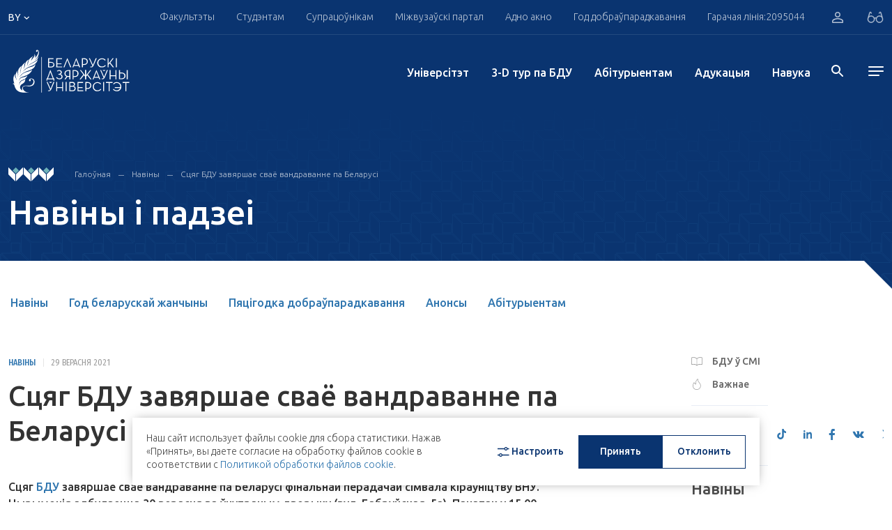

--- FILE ---
content_type: text/html; charset=UTF-8
request_url: https://bsu.by/by/news/stsyag-bdu-zavyarshae-svaye-vandravanne-pa-belarusi-d/
body_size: 37938
content:
<!DOCTYPE html>
<html lang="by">
<head>
        <meta charset="UTF-8">
    <meta name="format-detection" content="telephone=no">
    <meta http-equiv="Content-Type" content="application/xhtml+xml">
    <link rel="shortcut icon" href="/local/assets/images/favicon.png" type="image/png">

	<!--<link rel="apple-touch-icon" sizes="180x180" href="/upload/favicons/apple-touch-icon.png">
	<link rel="icon" type="image/png" sizes="32x32" href="/upload/favicons/favicon-32x32.png">
	<link rel="icon" type="image/png" sizes="16x16" href="/upload/favicons/favicon-16x16.png">
	<link rel="manifest" href="/upload/favicons/site.webmanifest">
	<link rel="mask-icon" href="/upload/favicons/safari-pinned-tab.svg" color="#083470">
    <meta name="msapplication-TileColor" content="#ffffff">
    <meta name="theme-color" content="#ffffff">-->

    <meta name="viewport" content="width=device-width, initial-scale=1, maximum-scale=5">
    <title>Сцяг БДУ завяршае сваё вандраванне па Беларусі</title>
    <meta property="og:title" content="Сцяг БДУ завяршае сваё вандраванне па Беларусі">
    <meta property="og:url" content="https://bsu.by/by/news/stsyag-bdu-zavyarshae-svaye-vandravanne-pa-belarusi-d/">
    <meta property="og:image" content="https://bsu.by/local/assets/images/favicon.png" >
    <meta property="og:description" content=".">
    <meta name="description" content=".">
<script>if(!window.BX)window.BX={};if(!window.BX.message)window.BX.message=function(mess){if(typeof mess==='object'){for(let i in mess) {BX.message[i]=mess[i];} return true;}};</script>
<script>(window.BX||top.BX).message({"pull_server_enabled":"Y","pull_config_timestamp":1767607708,"shared_worker_allowed":"Y","pull_guest_mode":"N","pull_guest_user_id":0,"pull_worker_mtime":1749636993});(window.BX||top.BX).message({"PULL_OLD_REVISION":"Для продолжения корректной работы с сайтом необходимо перезагрузить страницу."});</script>
<script>(window.BX||top.BX).message({"JS_CORE_LOADING":"Загрузка...","JS_CORE_NO_DATA":"- Нет данных -","JS_CORE_WINDOW_CLOSE":"Закрыть","JS_CORE_WINDOW_EXPAND":"Развернуть","JS_CORE_WINDOW_NARROW":"Свернуть в окно","JS_CORE_WINDOW_SAVE":"Сохранить","JS_CORE_WINDOW_CANCEL":"Отменить","JS_CORE_WINDOW_CONTINUE":"Продолжить","JS_CORE_H":"ч","JS_CORE_M":"м","JS_CORE_S":"с","JSADM_AI_HIDE_EXTRA":"Скрыть лишние","JSADM_AI_ALL_NOTIF":"Показать все","JSADM_AUTH_REQ":"Требуется авторизация!","JS_CORE_WINDOW_AUTH":"Войти","JS_CORE_IMAGE_FULL":"Полный размер"});</script>

<script src="/bitrix/js/main/core/core.min.js?1767607820229643"></script>

<script>BX.Runtime.registerExtension({"name":"main.core","namespace":"BX","loaded":true});</script>
<script>BX.setJSList(["\/bitrix\/js\/main\/core\/core_ajax.js","\/bitrix\/js\/main\/core\/core_promise.js","\/bitrix\/js\/main\/polyfill\/promise\/js\/promise.js","\/bitrix\/js\/main\/loadext\/loadext.js","\/bitrix\/js\/main\/loadext\/extension.js","\/bitrix\/js\/main\/polyfill\/promise\/js\/promise.js","\/bitrix\/js\/main\/polyfill\/find\/js\/find.js","\/bitrix\/js\/main\/polyfill\/includes\/js\/includes.js","\/bitrix\/js\/main\/polyfill\/matches\/js\/matches.js","\/bitrix\/js\/ui\/polyfill\/closest\/js\/closest.js","\/bitrix\/js\/main\/polyfill\/fill\/main.polyfill.fill.js","\/bitrix\/js\/main\/polyfill\/find\/js\/find.js","\/bitrix\/js\/main\/polyfill\/matches\/js\/matches.js","\/bitrix\/js\/main\/polyfill\/core\/dist\/polyfill.bundle.js","\/bitrix\/js\/main\/core\/core.js","\/bitrix\/js\/main\/polyfill\/intersectionobserver\/js\/intersectionobserver.js","\/bitrix\/js\/main\/lazyload\/dist\/lazyload.bundle.js","\/bitrix\/js\/main\/polyfill\/core\/dist\/polyfill.bundle.js","\/bitrix\/js\/main\/parambag\/dist\/parambag.bundle.js"]);
</script>
<script>(window.BX||top.BX).message({"LANGUAGE_ID":"by","FORMAT_DATE":"DD.MM.YYYY","FORMAT_DATETIME":"DD.MM.YYYY HH:MI:SS","COOKIE_PREFIX":"BITRIX_SM","SERVER_TZ_OFFSET":"10800","UTF_MODE":"Y","SITE_ID":"by","SITE_DIR":"\/by\/","USER_ID":"","SERVER_TIME":1768906555,"USER_TZ_OFFSET":0,"USER_TZ_AUTO":"Y","bitrix_sessid":"da81b2910ec4b64b425b07f62cf80602"});</script>


<script src="/bitrix/js/pull/protobuf/protobuf.min.js?170496873276433"></script>
<script src="/bitrix/js/pull/protobuf/model.min.js?170496873214190"></script>
<script src="/bitrix/js/main/core/core_promise.min.js?17049687302490"></script>
<script src="/bitrix/js/rest/client/rest.client.min.js?17049687329240"></script>
<script src="/bitrix/js/pull/client/pull.client.min.js?174963699449849"></script>
<script>
					(function () {
						"use strict";

						var counter = function ()
						{
							var cookie = (function (name) {
								var parts = ("; " + document.cookie).split("; " + name + "=");
								if (parts.length == 2) {
									try {return JSON.parse(decodeURIComponent(parts.pop().split(";").shift()));}
									catch (e) {}
								}
							})("BITRIX_CONVERSION_CONTEXT_by");

							if (cookie && cookie.EXPIRE >= BX.message("SERVER_TIME"))
								return;

							var request = new XMLHttpRequest();
							request.open("POST", "/bitrix/tools/conversion/ajax_counter.php", true);
							request.setRequestHeader("Content-type", "application/x-www-form-urlencoded");
							request.send(
								"SITE_ID="+encodeURIComponent("by")+
								"&sessid="+encodeURIComponent(BX.bitrix_sessid())+
								"&HTTP_REFERER="+encodeURIComponent(document.referrer)
							);
						};

						if (window.frameRequestStart === true)
							BX.addCustomEvent("onFrameDataReceived", counter);
						else
							BX.ready(counter);
					})();
				</script>




    <!-- webpack header assets -->
    <script src="/local/assets/build/bundle-styles.7f6e4fbcb64bbfb73965.js" class="js-webpack-asset"></script>
<!-- ./webpack header assets --></head>
<body>
<div id="app" data-app="true" class="v-application">
    


<div class="vue-component" data-component="Header" data-initial="{&quot;data&quot;:{&quot;title&quot;:&quot;HEADER COMPONENTS DATA&quot;,&quot;socialList&quot;:[{&quot;icon&quot;:&quot;&lt;svg enable-background=\&quot;new 0 0 24 24\&quot; height=\&quot;15\&quot; viewBox=\&quot;0 0 24 24\&quot; width=\&quot;19\&quot; xmlns=\&quot;http:\/\/www.w3.org\/2000\/svg\&quot;&gt;&lt;path d=\&quot;m9.417 15.181-.397 5.584c.568 0 .814-.244 1.109-.537l2.663-2.545 5.518 4.041c1.012.564 1.725.267 1.998-.931l3.622-16.972.001-.001c.321-1.496-.541-2.081-1.527-1.714l-21.29 8.151c-1.453.564-1.431 1.374-.247 1.741l5.443 1.693 12.643-7.911c.595-.394 1.136-.176.691.218z\&quot; fill=\&quot;#039be5\&quot;&gt;&lt;\/path&gt;&lt;\/svg&gt;&quot;,&quot;link&quot;:&quot; https:\/\/t.me\/official_bsu&quot;,&quot;key&quot;:&quot;tg&quot;},{&quot;icon&quot;:&quot;&lt;svg width=\&quot;16\&quot; height=\&quot;17\&quot; viewBox=\&quot;0 0 16 17\&quot; xmlns=\&quot;http:\/\/www.w3.org\/2000\/svg\&quot;&gt;&lt;path d=\&quot;M13.1895 3.90541C13.1895 4.43551 12.7834 4.86562 12.2827 4.86562C11.7817 4.86562 11.3756 4.43551 11.3756 3.90541C11.3756 3.37494 11.7817 2.94448 12.2827 2.94448C12.7836 2.94448 13.1895 3.37494 13.1895 3.90541ZM8.24798 10.8448C6.85639 10.8448 5.72847 9.65056 5.72847 8.17672C5.72847 6.70396 6.85639 5.50934 8.24798 5.50934C9.63934 5.50934 10.7673 6.70396 10.7673 8.17672C10.7673 9.65056 9.63934 10.8448 8.24798 10.8448ZM8.24798 4.06741C6.10431 4.06741 4.3666 5.90755 4.3666 8.17672C4.3666 10.4463 6.10431 12.2868 8.24798 12.2868C10.3916 12.2868 12.1291 10.4463 12.1291 8.17672C12.1291 5.90755 10.3916 4.06741 8.24798 4.06741ZM8.24798 1.61616C10.2661 1.61616 10.5053 1.6244 11.302 1.66312C12.0392 1.6986 12.4393 1.82906 12.7057 1.93803C13.0582 2.08354 13.31 2.25703 13.5747 2.53695C13.8392 2.81688 14.0029 3.08319 14.14 3.45774C14.2437 3.73945 14.3667 4.16312 14.4004 4.9434C14.4367 5.78748 14.4444 6.04054 14.4444 8.17744C14.4444 10.3144 14.4367 10.5671 14.4004 11.4111C14.3667 12.1914 14.2437 12.6154 14.14 12.8972C14.0029 13.2703 13.8392 13.5373 13.5747 13.8172C13.3102 14.0979 13.0584 14.271 12.7057 14.4162C12.4393 14.5255 12.0392 14.6559 11.302 14.6918C10.5053 14.7305 10.2661 14.7384 8.24798 14.7384C6.22958 14.7384 5.99066 14.7305 5.19369 14.6918C4.45677 14.6559 4.05642 14.5258 3.79027 14.4162C3.4373 14.271 3.1857 14.0979 2.92101 13.8172C2.65674 13.5377 2.49281 13.2706 2.35569 12.8972C2.25223 12.6154 2.12903 12.1914 2.09537 11.4111C2.05901 10.5671 2.05132 10.314 2.05132 8.17744C2.05132 6.04054 2.05901 5.78748 2.09537 4.9434C2.12903 4.16312 2.25202 3.73945 2.35569 3.45774C2.49281 3.08389 2.65652 2.81688 2.92101 2.53695C3.18549 2.25703 3.4373 2.08354 3.79027 1.93803C4.05642 1.82906 4.45677 1.6986 5.19369 1.66312C5.99066 1.6244 6.22979 1.61616 8.24798 1.61616ZM8.24798 0.17423C6.19529 0.17423 5.93788 0.183194 5.13157 0.222254C4.32713 0.261332 3.77781 0.396098 3.29705 0.594296C2.79988 0.798956 2.37833 1.07243 1.95825 1.51759C1.53816 1.9624 1.27951 2.40828 1.08628 2.93444C0.899504 3.44377 0.771732 4.02583 0.735165 4.87709C0.698394 5.73121 0.689673 6.00362 0.689673 8.17672C0.689673 10.3502 0.698394 10.6226 0.735165 11.4764C0.771732 12.3287 0.899504 12.9101 1.08628 13.4187C1.27951 13.9452 1.53816 14.3921 1.95825 14.8369C2.37833 15.2817 2.79988 15.5552 3.29705 15.7599C3.77781 15.9574 4.32713 16.0932 5.13157 16.1319C5.93788 16.171 6.19529 16.1803 8.24798 16.1803C10.3006 16.1803 10.5581 16.171 11.3644 16.1319C12.1686 16.0932 12.7181 15.9574 13.1989 15.7599C13.6958 15.5552 14.1174 15.2817 14.5377 14.8369C14.9578 14.3921 15.2162 13.9452 15.4094 13.4187C15.5962 12.9101 15.724 12.3287 15.7608 11.4764C15.7975 10.6226 15.8063 10.3502 15.8063 8.17672C15.8063 6.00362 15.7975 5.73121 15.7608 4.87709C15.724 4.02583 15.5962 3.44377 15.4094 2.93444C15.2162 2.40828 14.9578 1.9624 14.5377 1.51759C14.1174 1.07243 13.6958 0.798956 13.1989 0.594296C12.7181 0.396098 12.1686 0.261332 11.3644 0.222254C10.5581 0.183194 10.3006 0.17423 8.24798 0.17423Z\&quot;&gt;&lt;\/path&gt;&lt;\/svg&gt;&quot;,&quot;link&quot;:&quot;https:\/\/www.instagram.com\/official.bsu\/&quot;,&quot;key&quot;:&quot;inst&quot;},{&quot;icon&quot;:&quot;&lt;svg width=\&quot;17\&quot; height=\&quot;13\&quot; viewBox=\&quot;0 0 17 13\&quot; xmlns=\&quot;http:\/\/www.w3.org\/2000\/svg\&quot;&gt;&lt;path d=\&quot;M16.6066 3.47067C16.6066 3.47067 16.4507 2.2882 15.9711 1.76735C15.362 1.08429 14.6805 1.08052 14.3677 1.04175C12.128 0.866754 8.76937 0.866754 8.76937 0.866754H8.7619C8.7619 0.866754 5.40279 0.866754 3.16382 1.04175C2.851 1.08052 2.16995 1.08429 1.5606 1.76735C1.08126 2.2882 0.924858 3.47067 0.924858 3.47067C0.924858 3.47067 0.764712 4.85939 0.764712 6.24772V7.54911C0.764712 8.93858 0.924858 10.3261 0.924858 10.3261C0.924858 10.3261 1.08104 11.5083 1.5606 12.0284C2.16995 12.7114 2.9687 12.6907 3.32485 12.7622C4.60492 12.8939 8.76586 12.9346 8.76586 12.9346C8.76586 12.9346 12.128 12.9286 14.3677 12.7562C14.6805 12.7159 15.362 12.7118 15.9711 12.0291C16.4505 11.5094 16.6066 10.3265 16.6066 10.3265C16.6066 10.3265 16.767 8.93858 16.767 7.54949V6.24847C16.767 4.85939 16.6066 3.47067 16.6066 3.47067ZM6.76755 9.9182V3.88391L11.7695 6.90105L6.76755 9.9182Z\&quot;&gt;&lt;\/path&gt;&lt;\/svg&gt;&quot;,&quot;link&quot;:&quot;https:\/\/www.youtube.com\/user\/videoBSU&quot;,&quot;key&quot;:&quot;youtube&quot;},{&quot;icon&quot;:&quot;&lt;svg width=\&quot;15\&quot; height=\&quot;15\&quot; viewBox=\&quot;0 0 20 20\&quot; fill=\&quot;none\&quot; xmlns=\&quot;http:\/\/www.w3.org\/2000\/svg\&quot;&gt;&lt;path d=\&quot;M14.2271 0H10.8565V13.6232C10.8565 15.2464 9.56016 16.5797 7.94689 16.5797C6.33361 16.5797 5.03724 15.2464 5.03724 13.6232C5.03724 12.029 6.30481 10.7246 7.86048 10.6667V7.24639C4.43227 7.30433 1.66667 10.1159 1.66667 13.6232C1.66667 17.1594 4.48988 20 7.97571 20C11.4615 20 14.2847 17.1304 14.2847 13.6232V6.63767C15.5523 7.56522 17.1079 8.11594 18.75 8.14494V4.72464C16.2149 4.63768 14.2271 2.55072 14.2271 0Z\&quot; fill=\&quot;#3076AF\&quot;\/&gt;&lt;\/svg&gt;&quot;,&quot;link&quot;:&quot; https:\/\/www.tiktok.com\/@bsu.official&quot;,&quot;key&quot;:&quot;tiktok&quot;},{&quot;icon&quot;:&quot;&lt;svg width=\&quot;12\&quot; height=\&quot;12\&quot; viewBox=\&quot;0 0 12 12\&quot; xmlns=\&quot;http:\/\/www.w3.org\/2000\/svg\&quot;&gt;&lt;path fill-rule=\&quot;evenodd\&quot; clip-rule=\&quot;evenodd\&quot; d=\&quot;M2.57143 1.28567C2.57143 1.9954 1.99542 2.57143 1.28571 2.57143C0.576011 2.57143 0 1.99549 0 1.28576C0 0.576032 0.576011 0 1.28571 0C1.99542 0 2.57143 0.575937 2.57143 1.28567ZM9.4406 2.57143C8.31938 2.57143 7.31615 3.05599 6.60447 4.12555V2.85711H4.28571V12H6.60447V7.05576C6.60447 6.01086 7.41339 4.99152 8.42661 4.99152C9.43984 4.99152 9.68971 6.01086 9.68971 7.0302V11.9991H12V6.82672C11.9999 3.23391 10.5626 2.57143 9.4406 2.57143ZM0 3.42857V12H2.57143V3.42857H0Z\&quot;&gt;&lt;\/path&gt;&lt;\/svg&gt;&quot;,&quot;link&quot;:&quot;https:\/\/www.linkedin.com\/school\/belarusian-state-university\/&quot;,&quot;key&quot;:&quot;ln&quot;},{&quot;icon&quot;:&quot;&lt;svg width=\&quot;10\&quot; height=\&quot;17\&quot; viewBox=\&quot;0 0 10 17\&quot; xmlns=\&quot;http:\/\/www.w3.org\/2000\/svg\&quot;&gt;&lt;path d=\&quot;M6.00942 16.9165V9.91544H8.67477L9.11858 6.91508H6.00942V5.41508C6.00942 4.41509 6.45447 3.91473 7.3421 3.91473H8.67477V0.914724C8.23034 0.914724 7.23547 0.914724 6.45365 0.914724C4.23274 0.914724 3.34429 2.41474 3.34429 4.91508V6.91508H0.67915V9.91544H3.34429V16.9165H6.00942Z\&quot;&gt;&lt;\/path&gt;&lt;\/svg&gt;&quot;,&quot;link&quot;:&quot;https:\/\/www.facebook.com\/bsuby&quot;,&quot;key&quot;:&quot;fb&quot;},{&quot;icon&quot;:&quot;&lt;svg width=\&quot;17\&quot; height=\&quot;10\&quot; viewBox=\&quot;0 0 17 10\&quot; xmlns=\&quot;http:\/\/www.w3.org\/2000\/svg\&quot;&gt;&lt;path d=\&quot;M16.0566 0.653168H13.4599C13.2441 0.653168 13.0457 0.780296 12.9436 0.984848C12.9436 0.984848 11.9079 3.03229 11.5753 3.72147C10.6804 5.5765 10.101 4.99434 10.101 4.13361V1.16474C10.101 0.648608 9.71077 0.229256 9.22945 0.229256H7.27735C6.73684 0.186752 6.21394 0.446708 5.89563 0.917684C5.89563 0.917684 6.88687 0.74576 6.88687 2.17916C6.88687 2.53476 6.90403 3.5579 6.91943 4.41597C6.92757 4.75676 6.67634 5.04026 6.35848 5.0486C6.18975 5.05316 6.02762 4.97802 5.91521 4.84291C5.1158 3.64936 4.4541 2.35714 3.94375 0.993956C3.85421 0.786368 3.65998 0.6524 3.44637 0.653168C2.88322 0.653168 1.75648 0.653168 1.08707 0.653168C0.865782 0.651644 0.68517 0.842912 0.683622 1.08049C0.68319 1.13248 0.691776 1.18371 0.708714 1.23304C1.42497 3.34234 4.51085 9.97004 8.03297 9.97004H9.5152C9.8388 9.97004 10.101 9.68845 10.101 9.34158V8.38105C10.101 8.03988 10.3584 7.76322 10.6765 7.76322C10.823 7.76322 10.9638 7.82318 11.0705 7.93058L12.8448 9.71995C13.0041 9.88086 13.2146 9.97004 13.4333 9.97004H15.7631C16.8872 9.97004 16.8872 9.13362 16.2746 8.48541C15.8432 8.02924 14.2872 6.26948 14.2872 6.26948C14.012 5.96322 13.9857 5.48732 14.2254 5.14803C14.7283 4.4376 15.5508 3.2748 15.8999 2.77688C16.3769 2.09566 17.2396 0.653168 16.0566 0.653168Z\&quot;&gt;&lt;\/path&gt;&lt;\/svg&gt;&quot;,&quot;link&quot;:&quot;https:\/\/vk.com\/bsu_by&quot;,&quot;key&quot;:&quot;vk&quot;},{&quot;icon&quot;:&quot;&lt;svg width=\&quot;16\&quot; height=\&quot;13\&quot; viewBox=\&quot;0 0 185.77 174.27\&quot; xmlns=\&quot;http:\/\/www.w3.org\/2000\/svg\&quot;&gt;&lt;path d=\&quot;M107.52,73.83,164.61,7.15H151.28L101.42,65l-40-57.87H14.71L75.27,95.36,14.71,165.65h14.2l52.51-61.33,42.11,61.33h47.53Zm22.77,81.07-94.8-137H55.43l94,137Z\&quot;&gt;&lt;\/path&gt;&lt;\/svg&gt;&quot;,&quot;link&quot;:&quot;https:\/\/twitter.com\/BSU_official&quot;,&quot;key&quot;:&quot;tw&quot;}],&quot;headerTop&quot;:{&quot;title&quot;:&quot;HEADER COMPONENTS DATA&quot;,&quot;nav&quot;:[{&quot;title&quot;:&quot;\u0424\u0430\u043a\u0443\u043b\u044c\u0442\u044d\u0442\u044b&quot;,&quot;link&quot;:&quot;#&quot;,&quot;menu&quot;:{&quot;contacts&quot;:[{&quot;title&quot;:&quot;\u0413\u0430\u043b\u043e\u045e\u043d\u044b \u043a\u043e\u0440\u043f\u0443\u0441&quot;,&quot;text&quot;:[&quot;\u041c\u0456\u043d\u0441\u043a, \u043f\u0440. \u041d\u0435\u0437\u0430\u043b\u0435\u0436\u043d\u0430\u0441\u0446\u0456, 4&quot;,&quot;220030, \u0420\u044d\u0441\u043f\u0443\u0431\u043b\u0456\u043a\u0430 \u0411\u0435\u043b\u0430\u0440\u0443\u0441\u044c&quot;],&quot;phone&quot;:[{&quot;text&quot;:&quot;+ 375 17 209-50-44&quot;,&quot;unit&quot;:&quot;(\u0434\u0430\u0432\u0435\u0434\u043a\u0430)&quot;},{&quot;text&quot;:&quot;+ 375 17 270-59-40&quot;,&quot;unit&quot;:&quot;(\u0444\u0430\u043a\u0441)&quot;}],&quot;mail&quot;:[&quot;bsu@bsu.by&quot;]}],&quot;login&quot;:{&quot;text&quot;:&quot;\u0410\u0441\u0430\u0431\u0456\u0441\u0442\u044b \u043a\u0430\u0431\u0456\u043d\u0435\u0442 \u0441\u0442\u0443\u0434\u044d\u043d\u0442\u0430&quot;,&quot;link&quot;:&quot;https:\/\/abit.bsu.by\/&quot;,&quot;icon&quot;:&quot;\/local\/assets\/images\/icons\/arrow_right.svg&quot;,&quot;btn&quot;:&quot;\u0423\u0432\u0430\u0439\u0441\u0446\u0456&quot;},&quot;lists&quot;:[{&quot;title&quot;:&quot;\u0424\u0430\u043a\u0443\u043b\u044c\u0442\u044d\u0442\u044b&quot;,&quot;items&quot;:[{&quot;text&quot;:&quot;\u0411\u0456\u044f\u043b\u0430\u0433\u0456\u0447\u043d\u044b \u0444\u0430\u043a\u0443\u043b\u044c\u0442\u044d\u0442&quot;,&quot;link&quot;:&quot;\/by\/faculties\/biologicheskiy-fakultet-d&quot;,&quot;target&quot;:true,&quot;items&quot;:[]},{&quot;text&quot;:&quot;\u0412\u0430\u0435\u043d\u043d\u044b \u0444\u0430\u043a\u0443\u043b\u044c\u0442\u044d\u0442&quot;,&quot;link&quot;:&quot;\/by\/faculties\/voennyy-fakultet-d&quot;,&quot;target&quot;:true,&quot;items&quot;:[]},{&quot;text&quot;:&quot;\u0413\u0456\u0441\u0442\u0430\u0440\u044b\u0447\u043d\u044b \u0444\u0430\u043a\u0443\u043b\u044c\u0442\u044d\u0442&quot;,&quot;link&quot;:&quot;\/by\/faculties\/istoricheskiy-fakultet-d&quot;,&quot;target&quot;:true,&quot;items&quot;:[{&quot;text&quot;:&quot;&quot;,&quot;link&quot;:&quot;&quot;}]},{&quot;text&quot;:&quot;\u041c\u0435\u0445\u0430\u043d\u0456\u043a\u0430-\u043c\u0430\u0442\u044d\u043c\u0430\u0442\u044b\u0447\u043d\u044b \u0444\u0430\u043a\u0443\u043b\u044c\u0442\u044d\u0442&quot;,&quot;link&quot;:&quot;\/by\/faculties\/mekhaniko-matematicheskiy-fakultet-d&quot;,&quot;target&quot;:true,&quot;items&quot;:[{&quot;text&quot;:&quot;&quot;,&quot;link&quot;:&quot;&quot;}]},{&quot;text&quot;:&quot;\u0424\u0430\u043a\u0443\u043b\u044c\u0442\u044d\u0442 \u0433\u0435\u0430\u0433\u0440\u0430\u0444\u0456\u0456 \u0456 \u0433\u0435\u0430\u0456\u043d\u0444\u0430\u0440\u043c\u0430\u0442\u044b\u043ai&quot;,&quot;link&quot;:&quot;\/by\/faculties\/fakultet-geografii-i-geoinformatiki-d&quot;,&quot;target&quot;:true,&quot;items&quot;:[{&quot;text&quot;:&quot;&quot;,&quot;link&quot;:&quot;&quot;}]},{&quot;text&quot;:&quot;\u0424\u0430\u043a\u0443\u043b\u044c\u0442\u044d\u0442 \u0436\u0443\u0440\u043d\u0430\u043b\u0456\u0441\u0442\u044b\u043a\u0456&quot;,&quot;link&quot;:&quot;\/by\/faculties\/fakultet-zhurnalistiki-d&quot;,&quot;target&quot;:true,&quot;items&quot;:[{&quot;text&quot;:&quot;&quot;,&quot;link&quot;:&quot;&quot;}]},{&quot;text&quot;:&quot;\u0424\u0430\u043a\u0443\u043b\u044c\u0442\u044d\u0442 \u043c\u0456\u0436\u043d\u0430\u0440\u043e\u0434\u043d\u044b\u0445 \u0430\u0434\u043d\u043e\u0441\u0456\u043d&quot;,&quot;link&quot;:&quot;\/by\/structure\/faculties\/fakultet-mezhdunarodnykh-otnosheniy-d&quot;,&quot;target&quot;:true,&quot;items&quot;:[{&quot;text&quot;:&quot;&quot;,&quot;link&quot;:&quot;&quot;}]},{&quot;text&quot;:&quot;\u0424\u0430\u043a\u0443\u043b\u044c\u0442\u044d\u0442 \u043f\u0440\u044b\u043a\u043b\u0430\u0434\u043d\u043e\u0439 \u043c\u0430\u0442\u044d\u043c\u0430\u0442\u044b\u043a\u0456 \u0456 \u0456\u043d\u0444\u0430\u0440\u043c\u0430\u0442\u044b\u043a\u0456&quot;,&quot;link&quot;:&quot;\/by\/faculties\/fakultet-prikladnoy-matematiki-i-informatiki-d&quot;,&quot;target&quot;:true,&quot;items&quot;:[{&quot;text&quot;:&quot;&quot;,&quot;link&quot;:&quot;&quot;}]},{&quot;text&quot;:&quot;\u0424\u0430\u043a\u0443\u043b\u044c\u0442\u044d\u0442 \u0440\u0430\u0434\u044b\u0451\u0444\u0456\u0437\u0456\u043a\u0456 \u0456 \u043a\u0430\u043c\u043f&#039;\u044e\u0442\u0430\u0440\u043d\u044b\u0445 \u0442\u044d\u0445\u043d\u0430\u043b\u043e\u0433\u0456\u0439&quot;,&quot;link&quot;:&quot;\/by\/structure\/faculties\/fakultet-radiofiziki-i-kompyuternykh-tekhnologiy-d&quot;,&quot;target&quot;:true,&quot;items&quot;:[{&quot;text&quot;:&quot;&quot;,&quot;link&quot;:&quot;&quot;}]},{&quot;text&quot;:&quot;\u0424\u0430\u043a\u0443\u043b\u044c\u0442\u044d\u0442 \u0441\u0430\u0446\u044b\u044f\u043a\u0443\u043b\u044c\u0442\u0443\u0440\u043d\u044b\u0445 \u043a\u0430\u043c\u0443\u043d\u0456\u043a\u0430\u0446\u044b\u0439&quot;,&quot;link&quot;:&quot;\/by\/faculties\/fakultet-sotsiokulturnykh-kommunikatsiy-d&quot;,&quot;target&quot;:true,&quot;items&quot;:[{&quot;text&quot;:&quot;&quot;,&quot;link&quot;:&quot;&quot;}]},{&quot;text&quot;:&quot;\u0424\u0430\u043a\u0443\u043b\u044c\u0442\u044d\u0442 \u0444\u0456\u043b\u0430\u0441\u043e\u0444\u0456\u0456 \u0456 \u0441\u0430\u0446\u044b\u044f\u043b\u044c\u043d\u044b\u0445 \u043d\u0430\u0432\u0443\u043a&quot;,&quot;link&quot;:&quot;\/by\/faculties\/fakultet-filosofii-i-sotsialnykh-nauk-d&quot;,&quot;target&quot;:true,&quot;items&quot;:[{&quot;text&quot;:&quot;&quot;,&quot;link&quot;:&quot;&quot;}]},{&quot;text&quot;:&quot;\u0424\u0456\u0437\u0456\u0447\u043d\u044b \u0444\u0430\u043a\u0443\u043b\u044c\u0442\u044d\u0442&quot;,&quot;link&quot;:&quot;\/by\/faculties\/fizicheskiy-fakultet-d&quot;,&quot;target&quot;:true,&quot;items&quot;:[{&quot;text&quot;:&quot;&quot;,&quot;link&quot;:&quot;&quot;}]},{&quot;text&quot;:&quot;\u0424\u0456\u043b\u0430\u043b\u0430\u0433\u0456\u0447\u043d\u044b \u0444\u0430\u043a\u0443\u043b\u044c\u0442\u044d\u0442&quot;,&quot;link&quot;:&quot;\/by\/faculties\/filologicheskiy-fakultet-d&quot;,&quot;target&quot;:true,&quot;items&quot;:[{&quot;text&quot;:&quot;&quot;,&quot;link&quot;:&quot;&quot;}]},{&quot;text&quot;:&quot;\u0425\u0456\u043c\u0456\u0447\u043d\u044b \u0444\u0430\u043a\u0443\u043b\u044c\u0442\u044d\u0442&quot;,&quot;link&quot;:&quot;\/by\/faculties\/khimicheskiy-fakultet-d&quot;,&quot;target&quot;:true,&quot;items&quot;:[{&quot;text&quot;:&quot;&quot;,&quot;link&quot;:&quot;&quot;}]},{&quot;text&quot;:&quot;\u042d\u043a\u0430\u043d\u0430\u043c\u0456\u0447\u043d\u044b \u0444\u0430\u043a\u0443\u043b\u044c\u0442\u044d\u0442&quot;,&quot;link&quot;:&quot;\/by\/structure\/faculties\/ekonomicheskiy-fakultet-by-d&quot;,&quot;target&quot;:true,&quot;items&quot;:[{&quot;text&quot;:&quot;&quot;,&quot;link&quot;:&quot;&quot;}]},{&quot;text&quot;:&quot;\u042e\u0440\u044b\u0434\u044b\u0447\u043d\u044b \u0444\u0430\u043a\u0443\u043b\u044c\u0442\u044d\u0442&quot;,&quot;link&quot;:&quot;\/by\/faculties\/yuridicheskiy-fakultet-d&quot;,&quot;target&quot;:true,&quot;items&quot;:[{&quot;text&quot;:&quot;&quot;,&quot;link&quot;:&quot;&quot;}]}]},{&quot;title&quot;:&quot;\u0423\u0441\u0442\u0430\u043d\u043e\u0432\u044b \u0430\u0434\u0443\u043a\u0430\u0446\u044b\u0456&quot;,&quot;items&quot;:[{&quot;text&quot;:&quot;\u0406\u043d\u0441\u0442\u044b\u0442\u0443\u0442 \u0431\u0456\u0437\u043d\u0435\u0441\u0443 \u0411\u0414\u0423&quot;,&quot;link&quot;:&quot;\/by\/faculties\/guo-institut-biznesa-belorusskogo-gosudarstvennogo-universiteta-d&quot;,&quot;target&quot;:&quot;&quot;,&quot;items&quot;:[{&quot;text&quot;:&quot;&quot;,&quot;link&quot;:&quot;&quot;}]},{&quot;text&quot;:&quot;\u0421\u0443\u043c\u0435\u0441\u043d\u044b \u0456\u043d\u0441\u0442\u044b\u0442\u0443\u0442 \u0411\u0414\u0423 \u0456 \u0414\u0430\u043b\u044f\u043d\u044c\u0441\u043a\u0430\u0433\u0430 \u043f\u0430\u043b\u0456\u0442\u044d\u0445\u043d\u0456\u0447\u043d\u0430\u0433\u0430 \u045e\u043d\u0456\u0432\u0435\u0440\u0441\u0456\u0442\u044d\u0442\u0430&quot;,&quot;link&quot;:&quot;\/by\/faculties\/sovmestnyy-institut-bgu-i-dalyanskogo-politekhnicheskogo-universiteta-d&quot;,&quot;target&quot;:&quot;&quot;,&quot;items&quot;:[{&quot;text&quot;:&quot;&quot;,&quot;link&quot;:&quot;&quot;}]},{&quot;text&quot;:&quot;\u0406\u043d\u0441\u0442\u044b\u0442\u0443\u0442 \u0456\u043d\u0430\u0432\u0430\u0446\u044b\u0439\u043d\u0430\u0439 \u0430\u0434\u0443\u043a\u0430\u0446\u044b\u0456 \u043f\u0430\u0434 \u044d\u0433\u0456\u0434\u0430\u0439 \u0411\u0414\u0423&quot;,&quot;link&quot;:&quot;\/by\/structure\/faculties\/institut-innovatsionnogo-obrazovaniya-pod-egidoy-bgu--d&quot;,&quot;target&quot;:&quot;&quot;,&quot;items&quot;:[{&quot;text&quot;:&quot;&quot;,&quot;link&quot;:&quot;&quot;}]},{&quot;text&quot;:&quot;\u041c\u0456\u0436\u043d\u0430\u0440\u043e\u0434\u043d\u044b \u0434\u0437\u044f\u0440\u0436\u0430\u045e\u043d\u044b \u044d\u043a\u0430\u043b\u0430\u0433\u0456\u0447\u043d\u044b \u0456\u043d\u0441\u0442\u044b\u0442\u0443\u0442 \u0456\u043c\u044f \u0410. \u0414. \u0421\u0430\u0445\u0430\u0440\u0430\u0432\u0430&quot;,&quot;link&quot;:&quot;\/by\/faculties\/uo-mezhdunarodnyy-gosudarstvennyy-ekologicheskiy-institut-imeni-a-d-sakharova-bgu-d&quot;,&quot;target&quot;:&quot;&quot;,&quot;items&quot;:[{&quot;text&quot;:&quot;&quot;,&quot;link&quot;:&quot;&quot;}]},{&quot;text&quot;:&quot;\u0406\u043d\u0441\u0442\u044b\u0442\u0443\u0442 \u0442\u044d\u0430\u043b\u043e\u0433\u0456\u0456 \u0456\u043c\u044f \u0441\u0432\u044f\u0442\u044b\u0445 \u041c\u044f\u0444\u043e\u0434\u0437\u0456\u044f \u0456 \u041a\u0456\u0440\u044b\u043b\u0430&quot;,&quot;link&quot;:&quot;\/by\/faculties\/guo-institut-teologii-imeni-svyatykh-mefodiya-i-kirilla-bgu-d&quot;,&quot;target&quot;:&quot;&quot;,&quot;items&quot;:[{&quot;text&quot;:&quot;&quot;,&quot;link&quot;:&quot;&quot;}]},{&quot;text&quot;:&quot;\u0420\u044d\u0441\u043f\u0443\u0431\u043b\u0456\u043a\u0430\u043d\u0441\u043a\u0456 \u0456\u043d\u0441\u0442\u044b\u0442\u0443\u0442 \u043a\u0456\u0442\u0430\u044f\u0437\u043d\u0430\u045e\u0441\u0442\u0432\u0430 \u0456\u043c\u044f \u041a\u0430\u043d\u0444\u0443\u0446\u044b\u044f&quot;,&quot;link&quot;:&quot;\/by\/faculties\/respublikanskiy-institut-kitaevedeniya-imeni-konfutsiya-d&quot;,&quot;target&quot;:&quot;&quot;,&quot;items&quot;:[{&quot;text&quot;:&quot;&quot;,&quot;link&quot;:&quot;&quot;}]},{&quot;text&quot;:&quot;\u0406\u043d\u0441\u0442\u044b\u0442\u0443\u0442 \u043f\u0435\u0440\u0430\u043f\u0430\u0434\u0440\u044b\u0445\u0442\u043e\u045e\u043a\u0456 \u0456 \u043f\u0430\u0432\u044b\u0448\u044d\u043d\u043d\u044f \u043a\u0432\u0430\u043b\u0456\u0444\u0456\u043a\u0430\u0446\u044b\u0456 \u0441\u0443\u0434\u0434\u0437\u044f\u045e, \u0440\u0430\u0431\u043e\u0442\u043d\u0456\u043a\u0430\u045e \u043f\u0440\u0430\u043a\u0443\u0440\u0430\u0442\u0443\u0440\u044b, \u0441\u0443\u0434\u043e\u045e \u0456 \u045e\u0441\u0442\u0430\u043d\u043e\u045e \u044e\u0441\u0442\u044b\u0446\u044b\u0456 \u0411\u0414\u0423&quot;,&quot;link&quot;:&quot;\/by\/faculties\/uo-institut-perepodgotovki-i-povysheniya-kvalifikatsii-sudey-rabotnikov-prokuratury-sudov-i-uchrezhd-d&quot;,&quot;target&quot;:&quot;&quot;,&quot;items&quot;:[{&quot;text&quot;:&quot;&quot;,&quot;link&quot;:&quot;&quot;}]},{&quot;text&quot;:&quot;\u0406\u043d\u0441\u0442\u044b\u0442\u0443\u0442 \u043f\u0430\u0432\u044b\u0448\u044d\u043d\u043d\u044f \u043a\u0432\u0430\u043b\u0456\u0444\u0456\u043a\u0430\u0446\u044b\u0456 \u0456 \u043f\u0435\u0440\u0430\u043f\u0430\u0434\u0440\u044b\u0445\u0442\u043e\u045e\u043a\u0456 \u045e \u0433\u0430\u043b\u0456\u043d\u0435 \u0442\u044d\u0445\u043d\u0430\u043b\u043e\u0433\u0456\u0439 \u0456\u043d\u0444\u0430\u0440\u043c\u0430\u0442\u044b\u0437\u0430\u0446\u044b\u0456 \u0456 \u043a\u0456\u0440\u0430\u0432\u0430\u043d\u043d\u044f \u0411\u0414\u0423&quot;,&quot;link&quot;:&quot;\/by\/faculties\/guo-institut-povysheniya-kvalifikatsii-i-perepodgotovki-v-oblasti-tekhnologiy-informatizatsii-i-upra-d&quot;,&quot;target&quot;:&quot;&quot;,&quot;items&quot;:[{&quot;text&quot;:&quot;&quot;,&quot;link&quot;:&quot;&quot;}]},{&quot;text&quot;:&quot;\u041b\u0456\u0446\u044d\u0439 \u0456\u043c. \u0424.\u042d. \u0414\u0437\u044f\u0440\u0436\u044b\u043d\u0441\u043a\u0430\u0433\u0430 \u0411\u0414\u0423&quot;,&quot;link&quot;:&quot;\/by\/faculties\/guo-litsey-bgu-d&quot;,&quot;target&quot;:&quot;&quot;,&quot;items&quot;:[{&quot;text&quot;:&quot;&quot;,&quot;link&quot;:&quot;&quot;}]},{&quot;text&quot;:&quot;\u042e\u0440\u044b\u0434\u044b\u0447\u043d\u044b \u043a\u0430\u043b\u0435\u0434\u0436 \u0411\u0414\u0423&quot;,&quot;link&quot;:&quot;\/by\/faculties\/uo-yuridicheskiy-kolledzh-bgu-d&quot;,&quot;target&quot;:&quot;&quot;,&quot;items&quot;:[{&quot;text&quot;:&quot;&quot;,&quot;link&quot;:&quot;&quot;}]},{&quot;text&quot;:&quot;\u0406\u043d\u0441\u0442\u044b\u0442\u0443\u0442 \u0434\u0430\u0434\u0430\u0442\u043a\u043e\u0432\u0430\u0439 \u0430\u0434\u0443\u043a\u0430\u0446\u044b\u0456&quot;,&quot;link&quot;:&quot;\/by\/structure\/faculties\/institut-dopolnitelnogo-obrazovaniya--d&quot;,&quot;target&quot;:&quot;&quot;,&quot;items&quot;:[{&quot;text&quot;:&quot;&quot;,&quot;link&quot;:&quot;&quot;}]}]},{&quot;title&quot;:&quot;\u0421\u0430\u0439\u0442\u044b \u0444\u0430\u043a\u0443\u043b\u044c\u0442\u044d\u0442\u0430\u045e \u0456 \u045e\u0441\u0442\u0430\u043d\u043e\u045e \u0430\u0434\u0443\u043a\u0430\u0446\u044b\u0456&quot;,&quot;items&quot;:[{&quot;text&quot;:&quot;\u041f\u0435\u0440\u0430\u043b\u0456\u043a \u0441\u0430\u0439\u0442\u0430\u045e&quot;,&quot;link&quot;:&quot;\/by\/sites\/&quot;,&quot;target&quot;:&quot;&quot;,&quot;items&quot;:[{&quot;text&quot;:&quot;&quot;,&quot;link&quot;:&quot;&quot;}]}]}]}},{&quot;title&quot;:&quot;\u0421\u0442\u0443\u0434\u044d\u043d\u0442\u0430\u043c&quot;,&quot;link&quot;:&quot;#&quot;,&quot;menu&quot;:{&quot;contacts&quot;:[],&quot;login&quot;:{&quot;text&quot;:&quot;\u0410\u0441\u0430\u0431\u0456\u0441\u0442\u044b \u043a\u0430\u0431\u0456\u043d\u0435\u0442 \u0441\u0442\u0443\u0434\u044d\u043d\u0442\u0430&quot;,&quot;link&quot;:&quot;https:\/\/student.bsu.by\/&quot;,&quot;icon&quot;:&quot;\/local\/assets\/images\/icons\/arrow_right.svg&quot;,&quot;btn&quot;:&quot;\u0423\u0432\u0430\u0439\u0441\u0446\u0456&quot;},&quot;lists&quot;:[{&quot;title&quot;:&quot;\u0410\u0434\u0443\u043a\u0430\u0446\u044b\u044f \u0456 \u043d\u0430\u0432\u0443\u043a\u0430&quot;,&quot;items&quot;:[{&quot;text&quot;:&quot;\u0410\u0434\u0443\u043a\u0430\u0446\u044b\u0439\u043d\u044b \u043f\u0440\u0430\u0446\u044d\u0441&quot;,&quot;link&quot;:&quot;\/by\/obrazovanie\/obrazovatelnyy-protsess\/&quot;,&quot;target&quot;:&quot;&quot;,&quot;items&quot;:[{&quot;text&quot;:&quot;&quot;,&quot;link&quot;:&quot;&quot;}]},{&quot;text&quot;:&quot;\u0410\u0434\u0443\u043a\u0430\u0446\u044b\u0439\u043d\u044b \u043f\u0430\u0440\u0442\u0430\u043b \u0411\u0414\u0423&quot;,&quot;link&quot;:&quot;http:\/\/e.bsu.by\/&quot;,&quot;target&quot;:true,&quot;items&quot;:[{&quot;text&quot;:&quot;&quot;,&quot;link&quot;:&quot;&quot;}]},{&quot;text&quot;:&quot;\u041d\u0430\u0432\u0443\u043a\u043e\u0432\u0430-\u0434\u0430\u0441\u043b\u0435\u0434\u0447\u0430\u044f \u043f\u0440\u0430\u0446\u0430 \u0441\u0442\u0443\u0434\u044d\u043d\u0442\u0430\u045e&quot;,&quot;link&quot;:&quot;http:\/\/research.bsu.by\/student-research\/&quot;,&quot;target&quot;:true,&quot;items&quot;:[{&quot;text&quot;:&quot;&quot;,&quot;link&quot;:&quot;&quot;}]},{&quot;text&quot;:&quot;\u0426\u044d\u043d\u0442\u0440 \u043d\u0430\u0432\u0443\u043a\u043e\u0432\u044b\u0445 \u043a\u0430\u043c\u043f\u0435\u0442\u044d\u043d\u0446\u044b\u0439 \u0456 \u043a\u0430\u043c\u0443\u043d\u0456\u043a\u0430\u0446\u044b\u0439&quot;,&quot;link&quot;:&quot;https:\/\/science.bsu.by\/&quot;,&quot;target&quot;:true,&quot;items&quot;:[{&quot;text&quot;:&quot;&quot;,&quot;link&quot;:&quot;&quot;}]},{&quot;text&quot;:&quot;\u0406\u043d\u0444\u0430\u0440\u043c\u0430\u0446\u044b\u044f \u0434\u043b\u044f \u0432\u044b\u043f\u0443\u0441\u043a\u043d\u0456\u043a\u043e\u045e&quot;,&quot;link&quot;:&quot;\/by\/vypusknikam\/&quot;,&quot;target&quot;:&quot;&quot;,&quot;items&quot;:[{&quot;text&quot;:&quot;&quot;,&quot;link&quot;:&quot;&quot;}]}]},{&quot;title&quot;:&quot;\u0421\u0442\u0443\u0434\u044d\u043d\u0446\u043a\u0430\u0435 \u0436\u044b\u0446\u0446\u0451&quot;,&quot;items&quot;:[{&quot;text&quot;:&quot;\u0421\u0442\u0443\u0434\u044d\u043d\u0446\u043a\u0430\u0435 \u0441\u0430\u043c\u0430\u043a\u0456\u0440\u0430\u0432\u0430\u043d\u043d\u0435&quot;,&quot;link&quot;:&quot;\/by\/studentam\/vneuchebnaya-deyatelnost\/studencheskie-organizatsii\/&quot;,&quot;target&quot;:&quot;&quot;,&quot;items&quot;:[{&quot;text&quot;:&quot;&quot;,&quot;link&quot;:&quot;&quot;}]},{&quot;text&quot;:&quot;\u041f\u0440\u0430\u0444\u0441\u0430\u044e\u0437\u043d\u044b \u043a\u0430\u043c\u0456\u0442\u044d\u0442 \u0441\u0442\u0443\u0434\u044d\u043d\u0442\u0430\u045e&quot;,&quot;link&quot;:&quot;\/by\/structure\/organizations\/pervichnaya-profsoyuznaya-organizatsiya-studentov-bgu-d&quot;,&quot;target&quot;:true,&quot;items&quot;:[{&quot;text&quot;:&quot;&quot;,&quot;link&quot;:&quot;&quot;}]},{&quot;text&quot;:&quot;\u0406\u043c\u0456 \u0433\u0430\u043d\u0430\u0440\u044b\u0446\u0446\u0430 \u045e\u043d\u0456\u0432\u0435\u0440\u0441\u0456\u0442\u044d\u0442&quot;,&quot;link&quot;:&quot;\/by\/imi-gorditsya-bgu\/&quot;,&quot;target&quot;:&quot;&quot;,&quot;items&quot;:[{&quot;text&quot;:&quot;&quot;,&quot;link&quot;:&quot;&quot;}]},{&quot;text&quot;:&quot;\u041f\u0430\u0437\u0430\u0432\u0443\u0447\u044d\u0431\u043d\u0430\u044f \u0434\u0437\u0435\u0439\u043d\u0430\u0441\u0446\u044c&quot;,&quot;link&quot;:&quot;\/by\/studentam\/vneuchebnaya-deyatelnost&quot;,&quot;target&quot;:&quot;&quot;,&quot;items&quot;:[{&quot;text&quot;:&quot;&quot;,&quot;link&quot;:&quot;&quot;}]},{&quot;text&quot;:&quot;\u0406\u0434\u044d\u0430\u043b\u0430\u0433\u0456\u0447\u043d\u0430\u044f \u0456 \u0432\u044b\u0445\u0430\u0432\u0430\u045e\u0447\u0430\u044f \u0440\u0430\u0431\u043e\u0442\u0430&quot;,&quot;link&quot;:&quot;\/by\/vospitatelnaya-rabota\/&quot;,&quot;target&quot;:&quot;&quot;,&quot;items&quot;:[{&quot;text&quot;:&quot;&quot;,&quot;link&quot;:&quot;&quot;}]},{&quot;text&quot;:&quot;\u0406\u043d\u0442\u044d\u0440\u043d\u0430\u0442\u044b&quot;,&quot;link&quot;:&quot;\/by\/studentam\/vneuchebnaya-deyatelnost\/obshchezhitiya&quot;,&quot;target&quot;:&quot;&quot;,&quot;items&quot;:[{&quot;text&quot;:&quot;&quot;,&quot;link&quot;:&quot;&quot;}]},{&quot;text&quot;:&quot;\u0406\u043d\u0444\u0430\u0440\u043c\u0430\u0446\u044b\u044f \u043f\u0440\u0430 COVID-19&quot;,&quot;link&quot;:&quot;\/by\/studentam\/vneuchebnaya-deyatelnost\/vazhnaya-infarmatsyya-dzyarzha-nykh-organa\/sposaby-prafilaktyki-prastudnykh-zakhvorvannya.php&quot;,&quot;target&quot;:&quot;&quot;,&quot;items&quot;:[{&quot;text&quot;:&quot;&quot;,&quot;link&quot;:&quot;&quot;}]},{&quot;text&quot;:&quot;\u042d\u043b\u0435\u043a\u0442\u0440\u043e\u043d\u043d\u0430\u044f \u043f\u043e\u0448\u0442\u0430&quot;,&quot;link&quot;:&quot;https:\/\/webmail.bsu.by\/&quot;,&quot;target&quot;:&quot;&quot;,&quot;items&quot;:[{&quot;text&quot;:&quot;&quot;,&quot;link&quot;:&quot;&quot;}]},{&quot;text&quot;:&quot;\u041f\u0440\u0430\u0432\u0430\u0432\u043e\u0435 \u0432\u044b\u0445\u0430\u0432\u0430\u043d\u043d\u0435 \u0456 \u0430\u0441\u0432\u0435\u0442\u0430&quot;,&quot;link&quot;:&quot;\/by\/pravavoe-vykhavanne-i-asveta.php&quot;,&quot;target&quot;:&quot;&quot;,&quot;items&quot;:[{&quot;text&quot;:&quot;&quot;,&quot;link&quot;:&quot;&quot;}]},{&quot;text&quot;:&quot;\u041c\u0456\u043d\u0441\u043a\u0430\u044f \u0437\u043c\u0435\u043d\u0430 2024&quot;,&quot;link&quot;:&quot;https:\/\/minsk.gov.by\/ru\/freepage\/other\/minskaya_smena\/polozhenie_2024.shtml&quot;,&quot;target&quot;:&quot;&quot;,&quot;items&quot;:[{&quot;text&quot;:&quot;&quot;,&quot;link&quot;:&quot;&quot;}]}]},{&quot;title&quot;:&quot;\u0414\u0430\u043f\u0430\u043c\u043e\u0433\u0430 \u0441\u0442\u0443\u0434\u044d\u043d\u0442\u0430\u043c&quot;,&quot;items&quot;:[{&quot;text&quot;:&quot;\u041f\u0441\u0456\u0445\u0430\u043b\u0430\u0433\u0456\u0447\u043d\u0430\u044f \u043f\u0430\u0434\u0442\u0440\u044b\u043c\u043a\u0430&quot;,&quot;link&quot;:&quot;\/by\/psikhalagichnaya-padtrymka\/&quot;,&quot;target&quot;:false,&quot;items&quot;:[{&quot;text&quot;:&quot;&quot;,&quot;link&quot;:&quot;&quot;}]},{&quot;text&quot;:&quot;\u0414\u0430\u0432\u0435\u0434\u043a\u0456 \u0456 \u0434\u0430\u043a\u0443\u043c\u0435\u043d\u0442\u044b&quot;,&quot;link&quot;:&quot;\/by\/odno-okno\/administartivnie-proceduri\/&quot;,&quot;target&quot;:&quot;&quot;,&quot;items&quot;:[{&quot;text&quot;:&quot;&quot;,&quot;link&quot;:&quot;&quot;}]},{&quot;text&quot;:&quot;\u041f\u0440\u0430\u0446\u044d\u0434\u0443\u0440\u044b, \u044f\u043a\u0456\u044f \u0430\u0436\u044b\u0446\u0446\u044f\u045e\u043b\u044f\u044e\u0446\u0446\u0430 \u045e \u0411\u0414\u0423, \u043f\u0430 \u0430\u0441\u0430\u0431i\u0441\u0442\u0430\u043c\u0443 \u0441\u0430\u0441\u0442\u0430\u0432\u0443 \u0441\u0442\u0443\u0434\u044d\u043d\u0442\u0430\u045e&quot;,&quot;link&quot;:&quot;\/by\/studentam\/vneuchebnaya-deyatelnost\/protsedury-osushchestvlyaemye-v-bgu-po-lichnomu-sostavu-studentov.php&quot;,&quot;target&quot;:&quot;&quot;,&quot;items&quot;:[{&quot;text&quot;:&quot;&quot;,&quot;link&quot;:&quot;&quot;}]},{&quot;text&quot;:&quot;\u041f\u044b\u0442\u0430\u043d\u043d\u0435-\u0430\u0434\u043a\u0430\u0437&quot;,&quot;link&quot;:&quot;\/by\/faq\/add\/&quot;,&quot;target&quot;:&quot;&quot;,&quot;items&quot;:[{&quot;text&quot;:&quot;&quot;,&quot;link&quot;:&quot;&quot;}]},{&quot;text&quot;:&quot;\u041f\u0440\u0430\u0432\u0456\u043b\u044b \u045e\u043d\u0443\u0442\u0440\u0430\u043d\u0430\u0433\u0430 \u0440\u0430\u0441\u043f\u0430\u0440\u0430\u0434\u043a\u0443 \u0434\u043b\u044f \u0441\u0442\u0443\u0434\u044d\u043d\u0442\u0430\u045e \u0411\u0414\u0423&quot;,&quot;link&quot;:&quot;\/upload\/\u041f\u0412\u0420_\u0441\u0442\u0443\u0434\u0435\u043d\u0442\u044b_2022-10-20.pdf&quot;,&quot;target&quot;:&quot;&quot;,&quot;items&quot;:[{&quot;text&quot;:&quot;&quot;,&quot;link&quot;:&quot;&quot;}]},{&quot;text&quot;:&quot;\u041a\u0430\u043c\u0456\u0441\u0456\u044f \u043f\u0430 \u0441\u0443\u043f\u0440\u0430\u0446\u044c\u0434\u0437\u0435\u044f\u043d\u043d\u0456 \u043a\u0430\u0440\u0443\u043f\u0446\u044b\u0456 \u045e \u0411\u0414\u0423&quot;,&quot;link&quot;:&quot;\/by\/sotrudnikam\/novaya-stranitsa.php&quot;,&quot;target&quot;:&quot;&quot;,&quot;items&quot;:[{&quot;text&quot;:&quot;&quot;,&quot;link&quot;:&quot;&quot;}]},{&quot;text&quot;:&quot;\u041f\u043b\u0430\u0442\u043d\u044b\u044f \u043f\u0430\u0441\u043b\u0443\u0433\u0456&quot;,&quot;link&quot;:&quot;\/by\/sotrudnikam\/kursy-i-obrazovatelnye-uslugi\/&quot;,&quot;target&quot;:&quot;&quot;,&quot;items&quot;:[{&quot;text&quot;:&quot;&quot;,&quot;link&quot;:&quot;&quot;}]},{&quot;text&quot;:&quot;\u0410\u0434\u0437\u0456\u043d\u044b \u0434\u0437\u0435\u043d\u044c \u0456\u043d\u0444\u0430\u0440\u043c\u0430\u0432\u0430\u043d\u043d\u044f&quot;,&quot;link&quot;:&quot;\/by\/studentam\/adziny-dzen-infarmavannya.php&quot;,&quot;target&quot;:&quot;&quot;,&quot;items&quot;:[{&quot;text&quot;:&quot;&quot;,&quot;link&quot;:&quot;&quot;}]},{&quot;text&quot;:&quot;\u041f\u0430\u043b\u0456\u0442\u044b\u043a\u0430 \u0430\u0431 \u0430\u043f\u0440\u0430\u0446\u043e\u045e\u0446\u044b \u043f\u0435\u0440\u0441\u0430\u043d\u0430\u043b\u044c\u043d\u044b\u0445 \u0434\u0430\u0434\u0437\u0435\u043d\u044b\u0445&quot;,&quot;link&quot;:&quot;https:\/\/bsu.by\/\u041f\u043e\u043b\u0438\u0442\u0438\u043a\u0430 \u043f\u0435\u0440\u0441\u043e\u043d\u0430\u043b\u044c\u043d\u044b\u0445 \u0434\u0430\u043d\u043d\u044b\u0445.pdf&quot;,&quot;target&quot;:&quot;&quot;,&quot;items&quot;:[{&quot;text&quot;:&quot;&quot;,&quot;link&quot;:&quot;&quot;}]}]}]}},{&quot;title&quot;:&quot;\u0421\u0443\u043f\u0440\u0430\u0446\u043e\u045e\u043d\u0456\u043a\u0430\u043c&quot;,&quot;link&quot;:&quot;#&quot;,&quot;menu&quot;:{&quot;contacts&quot;:[],&quot;login&quot;:{&quot;text&quot;:&quot;\u0410\u0441\u0430\u0431\u0456\u0441\u0442\u044b \u043a\u0430\u0431\u0456\u043d\u0435\u0442 \u0441\u0443\u043f\u0440\u0430\u0446\u043e\u045e\u043d\u0456\u043a\u0430&quot;,&quot;link&quot;:&quot;https:\/\/cabinet.bsu.by\/&quot;,&quot;icon&quot;:&quot;\/local\/assets\/images\/icons\/arrow_right.svg&quot;,&quot;btn&quot;:&quot;\u0412\u043e\u0439\u0442\u0438&quot;},&quot;lists&quot;:[{&quot;title&quot;:&quot;\u041f\u0440\u0430\u0446\u0430 \u0456 \u0440\u0430\u0437\u0432\u0456\u0446\u0446\u0451&quot;,&quot;items&quot;:[{&quot;text&quot;:&quot;\u041c\u0456\u0436\u0432\u0443\u0437\u0430\u045e\u0441\u043a\u0456 \u043f\u0430\u0440\u0442\u0430\u043b. \u041c\u0435\u0442\u0430\u0434\u0430\u043b\u043e\u0433\u0456\u044f, \u0437\u043c\u0435\u0441\u0442, \u043f\u0440\u0430\u043a\u0442\u044b\u043a\u0430 \u043a\u0440\u044d\u0430\u0442\u044b\u045e\u043d\u0430\u0433\u0430 \u0430\u0434\u0443\u043a\u0430\u0446\u044b\u0456&quot;,&quot;link&quot;:&quot;http:\/\/didact.bsu.by\/&quot;,&quot;target&quot;:true,&quot;items&quot;:[{&quot;text&quot;:&quot;&quot;,&quot;link&quot;:&quot;&quot;}]},{&quot;text&quot;:&quot;\u0426\u044d\u043d\u0442\u0440 \u043d\u0430\u0432\u0443\u043a\u043e\u0432\u044b\u0445 \u043a\u0430\u043c\u043f\u0435\u0442\u044d\u043d\u0446\u044b\u0439 \u0456 \u043a\u0430\u043c\u0443\u043d\u0456\u043a\u0430\u0446\u044b\u0439&quot;,&quot;link&quot;:&quot;http:\/\/science.bsu.by\/&quot;,&quot;target&quot;:true,&quot;items&quot;:[{&quot;text&quot;:&quot;&quot;,&quot;link&quot;:&quot;&quot;}]},{&quot;text&quot;:&quot;\u041f\u0435\u0434\u0430\u0433\u0430\u0433\u0456\u0447\u043d\u0430\u044f \u043c\u0430\u0439\u0441\u0442\u044d\u0440\u043d\u044f \u0430\u043d\u043b\u0430\u0439\u043d-\u043d\u0430\u0432\u0443\u0447\u0430\u043d\u043d\u044f \u0411\u0414\u0423&quot;,&quot;link&quot;:&quot;http:\/\/didact.bsu.by\/TeachingWorkshop&quot;,&quot;target&quot;:&quot;&quot;,&quot;items&quot;:[{&quot;text&quot;:&quot;&quot;,&quot;link&quot;:&quot;&quot;}]},{&quot;text&quot;:&quot;\u041f\u0440\u0430\u0432\u0430\u0432\u043e\u0435 \u0432\u044b\u0445\u0430\u0432\u0430\u043d\u043d\u0435 \u0456 \u0430\u0441\u0432\u0435\u0442\u0430&quot;,&quot;link&quot;:&quot;\/by\/pravavoe-vykhavanne-i-asveta.php&quot;,&quot;target&quot;:&quot;&quot;,&quot;items&quot;:[{&quot;text&quot;:&quot;&quot;,&quot;link&quot;:&quot;&quot;}]}]},{&quot;title&quot;:&quot;\u041a\u0430\u043b\u0435\u043a\u0442\u044b\u045e&quot;,&quot;items&quot;:[{&quot;text&quot;:&quot;\u041f\u0435\u0440\u0441\u0430\u043d\u0430\u043b\u044c\u043d\u044b\u044f \u0441\u0442\u0430\u0440\u043e\u043d\u043a\u0456 \u0441\u0443\u043f\u0440\u0430\u0446\u043e\u045e\u043d\u0456\u043a\u0430\u045e&quot;,&quot;link&quot;:&quot;\/by\/employee\/&quot;,&quot;target&quot;:&quot;&quot;,&quot;items&quot;:[{&quot;text&quot;:&quot;&quot;,&quot;link&quot;:&quot;&quot;}]},{&quot;text&quot;:&quot;\u0406\u043c\u0456 \u0433\u0430\u043d\u0430\u0440\u044b\u0446\u0446\u0430 \u045e\u043d\u0456\u0432\u0435\u0440\u0441\u0456\u0442\u044d\u0442&quot;,&quot;link&quot;:&quot;\/by\/imi-gorditsya-bgu\/&quot;,&quot;target&quot;:&quot;&quot;,&quot;items&quot;:[{&quot;text&quot;:&quot;&quot;,&quot;link&quot;:&quot;&quot;}]},{&quot;text&quot;:&quot;\u041f\u0440\u0430\u0444\u0441\u0430\u044e\u0437\u043d\u044b \u043a\u0430\u043c\u0456\u0442\u044d\u0442 \u0441\u0443\u043f\u0440\u0430\u0446\u043e\u045e\u043d\u0456\u043a\u0430\u045e&quot;,&quot;link&quot;:&quot;\/by\/structure\/organizations\/profsoyuznyy-komitet-rabotnikov-bgu-d\/head&quot;,&quot;target&quot;:&quot;&quot;,&quot;items&quot;:[{&quot;text&quot;:&quot;&quot;,&quot;link&quot;:&quot;&quot;}]},{&quot;text&quot;:&quot;\u041a\u043e\u043d\u043a\u0443\u0440\u0441 \u043d\u0430 \u0437\u0430\u043c\u044f\u0448\u0447\u044d\u043d\u043d\u0435 \u043f\u0430\u0441\u0430\u0434&quot;,&quot;link&quot;:&quot;\/by\/sotrudnikam\/konkurs-na-zamyashchenne-pasad.php&quot;,&quot;target&quot;:&quot;&quot;,&quot;items&quot;:[{&quot;text&quot;:&quot;&quot;,&quot;link&quot;:&quot;&quot;}]},{&quot;text&quot;:&quot;\u0406\u043d\u0444\u0430\u0440\u043c\u0430\u0446\u044b\u044f \u043f\u0440\u0430 COVID-19&quot;,&quot;link&quot;:&quot;\/by\/studentam\/vneuchebnaya-deyatelnost\/vazhnaya-infarmatsyya-dzyarzha-nykh-organa\/sposaby-prafilaktyki-prastudnykh-zakhvorvannya.php&quot;,&quot;target&quot;:&quot;&quot;,&quot;items&quot;:[{&quot;text&quot;:&quot;&quot;,&quot;link&quot;:&quot;&quot;}]},{&quot;text&quot;:&quot;\u0412\u0430\u0436\u043d\u0430\u044f \u0456\u043d\u0444\u0430\u0440\u043c\u0430\u0446\u044b\u044f \u0434\u0437\u044f\u0440\u0436\u0430\u045e\u043d\u044b\u0445 \u043e\u0440\u0433\u0430\u043d\u0430\u045e&quot;,&quot;link&quot;:&quot;\/by\/studentam\/vneuchebnaya-deyatelnost\/vazhnaya-infarmatsyya-dzyarzha-nykh-organa\/&quot;,&quot;target&quot;:&quot;&quot;,&quot;items&quot;:[{&quot;text&quot;:&quot;&quot;,&quot;link&quot;:&quot;&quot;}]},{&quot;text&quot;:&quot;\u0422\u044d\u043b\u0435\u0444\u043e\u043d\u043d\u044b \u0434\u0430\u0432\u0435\u0434\u043d\u0456\u043a&quot;,&quot;link&quot;:&quot;http:\/\/phone.bsu.by\/&quot;,&quot;target&quot;:true,&quot;items&quot;:[{&quot;text&quot;:&quot;&quot;,&quot;link&quot;:&quot;&quot;}]}]},{&quot;title&quot;:&quot;\u0414\u0430\u043f\u0430\u043c\u043e\u0433\u0430 \u0441\u0443\u043f\u0440\u0430\u0446\u043e\u045e\u043d\u0456\u043a\u0443&quot;,&quot;items&quot;:[{&quot;text&quot;:&quot;\u041f\u0441\u0456\u0445\u0430\u043b\u0430\u0433\u0456\u0447\u043d\u0430\u044f \u043f\u0430\u0434\u0442\u0440\u044b\u043c\u043a\u0430&quot;,&quot;link&quot;:&quot;\/by\/psikhalagichnaya-padtrymka\/&quot;,&quot;target&quot;:false,&quot;items&quot;:[{&quot;text&quot;:&quot;&quot;,&quot;link&quot;:&quot;&quot;}]},{&quot;text&quot;:&quot;\u0414\u0430\u0432\u0435\u0434\u043a\u0456 \u0456 \u0434\u0430\u043a\u0443\u043c\u0435\u043d\u0442\u044b&quot;,&quot;link&quot;:&quot;\/by\/odno-okno\/administartivnie-proceduri\/&quot;,&quot;target&quot;:&quot;&quot;,&quot;items&quot;:[{&quot;text&quot;:&quot;&quot;,&quot;link&quot;:&quot;&quot;}]},{&quot;text&quot;:&quot;\u042d\u043b\u0435\u043a\u0442\u0440\u043e\u043d\u043d\u0430\u044f \u043f\u043e\u0448\u0442\u0430&quot;,&quot;link&quot;:&quot;https:\/\/webmail.bsu.by\/owa\/auth\/logon.aspx?replaceCurrent=1&amp;url=https%3a%2f%2fwebmail.bsu.by%2fowa%2f&quot;,&quot;target&quot;:true,&quot;items&quot;:[{&quot;text&quot;:&quot;&quot;,&quot;link&quot;:&quot;&quot;}]},{&quot;text&quot;:&quot;\u041d\u0430\u0440\u043c\u0430\u0442\u044b\u045e\u043d\u044b\u044f \u0434\u0430\u043a\u0443\u043c\u0435\u043d\u0442\u044b \u0434\u043b\u044f \u0441\u0443\u043f\u0440\u0430\u0446\u043e\u045e\u043d\u0456\u043a\u0430\u045e&quot;,&quot;link&quot;:&quot;\/by\/sotrudnikam\/narmaty-nyya-dakumenty-dlya-supratso-nika\/pravily-nutranaga-pratso-naga-rasparadku-bdu.php&quot;,&quot;target&quot;:&quot;&quot;,&quot;items&quot;:[{&quot;text&quot;:&quot;&quot;,&quot;link&quot;:&quot;&quot;}]},{&quot;text&quot;:&quot;\u041a\u0430\u043c\u0456\u0441\u0456\u044f \u043f\u0430 \u0441\u0443\u043f\u0440\u0430\u0446\u044c\u0434\u0437\u0435\u044f\u043d\u043d\u0456 \u043a\u0430\u0440\u0443\u043f\u0446\u044b\u0456 \u045e \u0411\u0414\u0423&quot;,&quot;link&quot;:&quot;\/by\/sotrudnikam\/novaya-stranitsa.php&quot;,&quot;target&quot;:&quot;&quot;,&quot;items&quot;:[{&quot;text&quot;:&quot;&quot;,&quot;link&quot;:&quot;&quot;}]},{&quot;text&quot;:&quot;\u041a\u0430\u043c\u0456\u0441\u0456\u044f \u043f\u0430 \u0432\u044b\u0440\u0430\u0448\u044d\u043d\u043d\u0456 \u043a\u0430\u043d\u0444\u043b\u0456\u043a\u0442\u0443 \u0456\u043d\u0442\u0430\u0440\u044d\u0441\u0430\u045e \u043f\u0435\u0434\u0430\u0433\u0430\u0433\u0456\u0447\u043d\u0430\u0433\u0430 \u0440\u0430\u0431\u043e\u0442\u043d\u0456\u043a\u0430 \u0411\u0414\u0423&quot;,&quot;link&quot;:&quot;\/by\/sotrudnikam\/kamisiya-pa-vyrashenni-kanfliktu-intaresa-pedagagichnaga-rabotnika-bdu.php&quot;,&quot;target&quot;:&quot;&quot;,&quot;items&quot;:[{&quot;text&quot;:&quot;&quot;,&quot;link&quot;:&quot;&quot;}]},{&quot;text&quot;:&quot;\u0410\u0434\u0437\u0456\u043d\u044b \u0434\u0437\u0435\u043d\u044c \u0456\u043d\u0444\u0430\u0440\u043c\u0430\u0432\u0430\u043d\u043d\u044f&quot;,&quot;link&quot;:&quot;\/by\/studentam\/adziny-dzen-infarmavannya.php&quot;,&quot;target&quot;:&quot;&quot;,&quot;items&quot;:[{&quot;text&quot;:&quot;&quot;,&quot;link&quot;:&quot;&quot;}]},{&quot;text&quot;:&quot;\u041f\u0430\u043b\u0456\u0442\u044b\u043a\u0430 \u0430\u0431 \u0430\u043f\u0440\u0430\u0446\u043e\u045e\u0446\u044b \u043f\u0435\u0440\u0441\u0430\u043d\u0430\u043b\u044c\u043d\u044b\u0445 \u0434\u0430\u0434\u0437\u0435\u043d\u044b\u0445&quot;,&quot;link&quot;:&quot;\/by\/sotrudnikam\/narmaty-nyya-dakumenty-dlya-supratso-nika\/palityka-ab-apratso-tsy-persanalnykh-dadzenykh.php&quot;,&quot;target&quot;:&quot;&quot;,&quot;items&quot;:[{&quot;text&quot;:&quot;&quot;,&quot;link&quot;:&quot;&quot;}]}]}]}},{&quot;title&quot;:&quot;\u041c\u0456\u0436\u0432\u0443\u0437\u0430\u045e\u0441\u043a\u0456 \u043f\u0430\u0440\u0442\u0430\u043b&quot;,&quot;link&quot;:&quot;http:\/\/didact.bsu.by\/&quot;,&quot;menu&quot;:{&quot;contacts&quot;:[{&quot;title&quot;:&quot;&quot;,&quot;text&quot;:[&quot;&quot;],&quot;phone&quot;:[{&quot;text&quot;:&quot;&quot;,&quot;unit&quot;:&quot;&quot;}],&quot;mail&quot;:[&quot;&quot;]}],&quot;login&quot;:{&quot;text&quot;:&quot;&quot;,&quot;link&quot;:&quot;&quot;,&quot;icon&quot;:&quot;&quot;,&quot;btn&quot;:&quot;&quot;},&quot;lists&quot;:[{&quot;title&quot;:&quot;&quot;,&quot;items&quot;:[{&quot;text&quot;:&quot;\u041c\u0435\u0436\u0432\u0443\u0437\u043e\u0432\u0441\u043a\u0438\u0439 \u043f\u043e\u0440\u0442\u0430\u043b&quot;,&quot;link&quot;:&quot;http:\/\/didact.bsu.by\/&quot;,&quot;target&quot;:&quot;&quot;,&quot;items&quot;:[{&quot;text&quot;:&quot;&quot;,&quot;link&quot;:&quot;&quot;}]}]}]}},{&quot;title&quot;:&quot;\u0410\u0434\u043d\u043e \u0430\u043a\u043d\u043e&quot;,&quot;link&quot;:&quot;\/by\/odno-okno\/&quot;,&quot;menu&quot;:{&quot;contacts&quot;:[{&quot;title&quot;:&quot;&quot;,&quot;text&quot;:[&quot;&quot;],&quot;phone&quot;:[{&quot;text&quot;:&quot;&quot;,&quot;unit&quot;:&quot;&quot;}],&quot;mail&quot;:[&quot;&quot;]}],&quot;login&quot;:{&quot;text&quot;:&quot;&quot;,&quot;link&quot;:&quot;&quot;,&quot;icon&quot;:&quot;&quot;,&quot;btn&quot;:&quot;&quot;},&quot;lists&quot;:[{&quot;title&quot;:&quot;&quot;,&quot;items&quot;:[{&quot;text&quot;:&quot;\u0410\u0434\u043d\u043e \u0430\u043a\u043d\u043e&quot;,&quot;link&quot;:&quot;\/by\/odno-okno\/&quot;,&quot;target&quot;:&quot;&quot;,&quot;items&quot;:[{&quot;text&quot;:&quot;&quot;,&quot;link&quot;:&quot;&quot;}]}]}]}},{&quot;title&quot;:&quot;\u0413\u043e\u0434 \u0434\u043e\u0431\u0440\u0430\u045e\u043f\u0430\u0440\u0430\u0434\u043a\u0430\u0432\u0430\u043d\u043d\u044f&quot;,&quot;link&quot;:&quot;\/by\/god-dobra-paradkavannya.php&quot;,&quot;menu&quot;:{&quot;contacts&quot;:[{&quot;title&quot;:&quot;&quot;,&quot;text&quot;:[&quot;&quot;],&quot;phone&quot;:[{&quot;text&quot;:&quot;&quot;,&quot;unit&quot;:&quot;&quot;}],&quot;mail&quot;:[&quot;&quot;]}],&quot;login&quot;:{&quot;text&quot;:&quot;&quot;,&quot;link&quot;:&quot;&quot;,&quot;icon&quot;:&quot;&quot;,&quot;btn&quot;:&quot;&quot;},&quot;lists&quot;:[{&quot;title&quot;:&quot;&quot;,&quot;items&quot;:[{&quot;text&quot;:&quot;&quot;,&quot;link&quot;:&quot;&quot;,&quot;target&quot;:&quot;&quot;,&quot;items&quot;:[{&quot;text&quot;:&quot;&quot;,&quot;link&quot;:&quot;&quot;}]}]}]}},{&quot;title&quot;:&quot;\u0413\u0430\u0440\u0430\u0447\u0430\u044f \u043b\u0456\u043d\u0456\u044f:2095044&quot;,&quot;link&quot;:&quot;\/by\/odno-okno\/&quot;,&quot;menu&quot;:{&quot;contacts&quot;:[{&quot;title&quot;:&quot;&quot;,&quot;text&quot;:[&quot;&quot;],&quot;phone&quot;:[{&quot;text&quot;:&quot;&quot;,&quot;unit&quot;:&quot;&quot;}],&quot;mail&quot;:[&quot;&quot;]}],&quot;login&quot;:{&quot;text&quot;:&quot;&quot;,&quot;link&quot;:&quot;&quot;,&quot;icon&quot;:&quot;&quot;,&quot;btn&quot;:&quot;&quot;},&quot;lists&quot;:[{&quot;title&quot;:&quot;&quot;,&quot;items&quot;:[{&quot;text&quot;:&quot;&quot;,&quot;link&quot;:&quot;&quot;,&quot;target&quot;:&quot;&quot;,&quot;items&quot;:[{&quot;text&quot;:&quot;&quot;,&quot;link&quot;:&quot;&quot;}]}]}]}}],&quot;socialList&quot;:[{&quot;icon&quot;:&quot;\/local\/assets\/images\/social\/vk.svg&quot;,&quot;link&quot;:&quot;asdasd#asdsa&quot;},{&quot;icon&quot;:&quot;\/local\/assets\/images\/icons\/user.svg&quot;,&quot;link&quot;:&quot;#&quot;},{&quot;icon&quot;:&quot;\/local\/assets\/images\/social\/inst.svg&quot;,&quot;link&quot;:&quot;#&quot;},{&quot;icon&quot;:&quot;\/local\/assets\/images\/social\/tw.svg&quot;,&quot;link&quot;:&quot;#&quot;},{&quot;icon&quot;:&quot;\/local\/assets\/images\/social\/in.svg&quot;,&quot;link&quot;:&quot;&quot;},{&quot;icon&quot;:&quot;\/local\/assets\/images\/social\/you.svg&quot;,&quot;link&quot;:&quot;&quot;}],&quot;btns&quot;:[{&quot;icon&quot;:&quot;\/local\/assets\/images\/icons\/user.svg&quot;,&quot;link&quot;:&quot;#&quot;,&quot;login&quot;:[{&quot;text&quot;:&quot;\u041b\u0438\u0447\u043d\u044b\u0439 \u043a\u0430\u0431\u0438\u043d\u0435\u0442 \u0441\u0442\u0443\u0434\u0435\u043d\u0442\u0430&quot;,&quot;link&quot;:&quot;https:\/\/student.bsu.by\/&quot;,&quot;icon&quot;:&quot;\/local\/assets\/images\/icons\/arrow_right.svg&quot;,&quot;btn&quot;:&quot;\u0412\u043e\u0439\u0442\u0438&quot;},{&quot;text&quot;:&quot;\u041b\u0438\u0447\u043d\u044b\u0439 \u043a\u0430\u0431\u0438\u043d\u0435\u0442 \u0441\u043e\u0442\u0440\u0443\u0434\u043d\u0438\u043a\u0430&quot;,&quot;link&quot;:&quot;http:\/\/cabinet.bsu.by\/&quot;,&quot;icon&quot;:&quot;\/local\/assets\/images\/icons\/arrow_right.svg&quot;,&quot;btn&quot;:&quot;\u0412\u043e\u0439\u0442\u0438&quot;}],&quot;phone&quot;:[{&quot;phone&quot;:&quot;&quot;,&quot;unit&quot;:&quot;&quot;}]},{&quot;icon&quot;:&quot;\/local\/assets\/images\/icons\/glass.svg&quot;,&quot;link&quot;:&quot;#&quot;,&quot;login&quot;:[],&quot;phone&quot;:[{&quot;phone&quot;:&quot;&quot;,&quot;unit&quot;:&quot;&quot;}]}],&quot;lang&quot;:[{&quot;text&quot;:&quot;RU&quot;,&quot;active&quot;:null,&quot;link&quot;:&quot;\/&quot;},{&quot;text&quot;:&quot;BY&quot;,&quot;active&quot;:true,&quot;link&quot;:&quot;\/by\/&quot;},{&quot;text&quot;:&quot;EN&quot;,&quot;active&quot;:null,&quot;link&quot;:&quot;\/en\/&quot;},{&quot;text&quot;:&quot;\u4e2d\u6587&quot;,&quot;active&quot;:null,&quot;link&quot;:&quot;\/cn\/&quot;}]},&quot;headerBottom&quot;:{&quot;title&quot;:&quot;HEADER COMPONENTS DATA&quot;},&quot;headerMainMenu&quot;:{&quot;absolute&quot;:true,&quot;logo&quot;:&quot;\/local\/assets\/images\/icons\/logo_bel.svg&quot;,&quot;href&quot;:&quot;\/by\/&quot;,&quot;nav&quot;:[{&quot;title&quot;:&quot;\u0423\u043di\u0432\u0435\u0440\u0441i\u0442\u044d\u0442&quot;,&quot;link&quot;:&quot;#&quot;,&quot;menu&quot;:{&quot;contacts&quot;:[{&quot;title&quot;:&quot;\u0413\u0430\u043b\u043e\u045e\u043d\u044b \u043a\u043e\u0440\u043f\u0443\u0441&quot;,&quot;text&quot;:[&quot;\u0433. \u041c\u0456\u043d\u0441\u043a, \u043f\u0440.\u041d\u0435\u0437\u0430\u043b\u0435\u0436\u043d\u0430\u0441\u0446\u0456, 4 &quot;,&quot;220030, \u0420\u044d\u0441\u043f\u0443\u0431\u043bi\u043a\u0430 \u0411\u0435\u043b\u0430\u0440\u0443\u0441\u044c&quot;],&quot;phone&quot;:[{&quot;text&quot;:&quot;+ 375 17 209-50-44&quot;,&quot;unit&quot;:&quot;(\u0433\u0430\u0440\u0430\u0447\u0430\u044f \u043b\u0456\u043d\u0456\u044f)&quot;},{&quot;text&quot;:&quot;+ 375 17 270-59-40&quot;,&quot;unit&quot;:&quot;(\u0444\u0430\u043a\u0441)&quot;}],&quot;mail&quot;:[&quot;bsu@bsu.by&quot;]},{&quot;title&quot;:&quot;\u041f\u0440\u044b\u0451\u043c\u043d\u0430\u044f \u043a\u0430\u043c\u0456\u0441\u0456\u044f&quot;,&quot;text&quot;:[&quot;\u041c\u0456\u043d\u0441\u043a, \u043f\u0440. \u041d\u0435\u0437\u0430\u043b\u0435\u0436\u043d\u0430\u0441\u0446\u0456, 4&quot;],&quot;phone&quot;:[{&quot;text&quot;:&quot;+375 17 209-50-85&quot;,&quot;unit&quot;:&quot;(\u0444\u0430\u043a\u0441)&quot;}],&quot;mail&quot;:[&quot;abiturient@bsu.by&quot;]}],&quot;login&quot;:{&quot;text&quot;:&quot;&quot;,&quot;link&quot;:&quot;&quot;,&quot;icon&quot;:&quot;&quot;,&quot;btn&quot;:&quot;&quot;},&quot;lists&quot;:[{&quot;title&quot;:&quot;\u041f\u0440\u0430 \u045e\u043di\u0432\u0435\u0440\u0441i\u0442\u0435\u0442&quot;,&quot;items&quot;:[{&quot;text&quot;:&quot;\u0411\u0414\u0423 \u0441\u0451\u043d\u043d\u044f. \u0414\u0430\u0441\u044f\u0433\u043d\u0435\u043d\u043d\u0456 \u0411\u0414\u0423&quot;,&quot;link&quot;:&quot;\/by\/bgu-segodnya\/&quot;,&quot;target&quot;:false,&quot;items&quot;:[]},{&quot;text&quot;:&quot;\u0413\u0456\u0441\u0442\u043e\u0440\u044b\u044f \u0411\u0414\u0423&quot;,&quot;link&quot;:&quot;https:\/\/time.bsu.by\/by\/&quot;,&quot;target&quot;:false,&quot;items&quot;:[]},{&quot;text&quot;:&quot;\u0421\u0442\u0430\u0442\u0443\u0442 \u0456 \u0433\u0456\u043c\u043d \u0411\u0414\u0423&quot;,&quot;link&quot;:&quot;\/by\/ustav-i-gimn-bgu.php&quot;,&quot;target&quot;:false,&quot;items&quot;:[{&quot;text&quot;:&quot;&quot;,&quot;link&quot;:&quot;&quot;}]},{&quot;text&quot;:&quot;\u0421i\u043c\u0432\u043e\u043bi\u043a\u0430 \u0411\u0414\u0423&quot;,&quot;link&quot;:&quot;\/by\/simvolika-bgu\/brendbuk.php&quot;,&quot;target&quot;:false,&quot;items&quot;:[{&quot;text&quot;:&quot;&quot;,&quot;link&quot;:&quot;&quot;}]},{&quot;text&quot;:&quot;\u041f\u0440\u0430\u0444\u0435\u0441\u0430\u0440\u0441\u043ai \u0441\u0445\u043e\u0434&quot;,&quot;link&quot;:&quot;\/by\/professorskoe-sobranie\/&quot;,&quot;target&quot;:false,&quot;items&quot;:[{&quot;text&quot;:&quot;&quot;,&quot;link&quot;:&quot;&quot;}]},{&quot;text&quot;:&quot;\u0406\u043c\u0456 \u0433\u0430\u043d\u0430\u0440\u044b\u0446\u0446\u0430 \u045e\u043d\u0456\u0432\u0435\u0440\u0441\u0456\u0442\u044d\u0442&quot;,&quot;link&quot;:&quot;\/by\/imi-gorditsya-bgu\/&quot;,&quot;target&quot;:false,&quot;items&quot;:[{&quot;text&quot;:&quot;&quot;,&quot;link&quot;:&quot;&quot;}]},{&quot;text&quot;:&quot;\u0411\u0414\u0423 \u0443 \u0441\u0443\u0441\u0432\u0435\u0442\u043d\u044b\u0445 \u0440\u044d\u0439\u0442\u044b\u043d\u0433\u0430\u0445&quot;,&quot;link&quot;:&quot;\/rankings\/&quot;,&quot;target&quot;:&quot;&quot;,&quot;items&quot;:[{&quot;text&quot;:&quot;&quot;,&quot;link&quot;:&quot;&quot;}]},{&quot;text&quot;:&quot;\u041c\u0456\u0436\u043d\u0430\u0440\u043e\u0434\u043d\u0430\u0435 \u0441\u0443\u043f\u0440\u0430\u0446\u043e\u045e\u043d\u0456\u0446\u0442\u0432\u0430&quot;,&quot;link&quot;:&quot; https:\/\/bsu.by\/by\/mezhdunarodnoe-sotrudnichestvo\/&quot;,&quot;target&quot;:&quot;&quot;,&quot;items&quot;:[{&quot;text&quot;:&quot;&quot;,&quot;link&quot;:&quot;&quot;}]},{&quot;text&quot;:&quot;\u041b\u0456\u0447\u0431\u0430\u0432\u044b \u0444\u043e\u0442\u0430\u0430\u0440\u0445\u0456\u045e \u0411\u0414\u0423&quot;,&quot;link&quot;:&quot;http:\/\/earchives.bsu.by\/&quot;,&quot;target&quot;:true,&quot;items&quot;:[{&quot;text&quot;:&quot;&quot;,&quot;link&quot;:&quot;&quot;}]},{&quot;text&quot;:&quot;\u0421\u0430\u0439\u0442\u044b \u0430\u0440\u0433\u0430\u043d\u0456\u0437\u0430\u0446\u044b\u0439-\u043f\u0430\u0440\u0442\u043d\u0451\u0440\u0430\u045e&quot;,&quot;link&quot;:&quot;\/by\/sayty-arganizatsyy-partnyera.php&quot;,&quot;target&quot;:&quot;&quot;,&quot;items&quot;:[{&quot;text&quot;:&quot;&quot;,&quot;link&quot;:&quot;&quot;}]}]},{&quot;title&quot;:&quot;\u0410\u0440\u0433\u0430\u043d\u0456\u0437\u0430\u0446\u044b\u0439\u043d\u0430\u044f \u0441\u0442\u0440\u0443\u043a\u0442\u0443\u0440\u0430&quot;,&quot;items&quot;:[{&quot;text&quot;:&quot;\u0420\u044d\u043a\u0442\u0430\u0440&quot;,&quot;link&quot;:&quot;\/by\/rektor\/&quot;,&quot;target&quot;:&quot;&quot;,&quot;items&quot;:[{&quot;text&quot;:&quot;&quot;,&quot;link&quot;:&quot;&quot;}]},{&quot;text&quot;:&quot;\u0421\u0442\u0440\u0443\u043a\u0442\u0443\u0440\u0430 \u045e\u043d\u0456\u0432\u0435\u0440\u0441\u0456\u0442\u044d\u0442\u0430&quot;,&quot;link&quot;:&quot;\/by\/structure\/&quot;,&quot;target&quot;:&quot;&quot;,&quot;items&quot;:[{&quot;text&quot;:&quot;&quot;,&quot;link&quot;:&quot;&quot;}]},{&quot;text&quot;:&quot;\u0424\u0430\u043a\u0443\u043b\u044c\u0442\u044d\u0442\u044b \u0456 \u045e\u0441\u0442\u0430\u043d\u043e\u0432\u044b \u0430\u0434\u0443\u043a\u0430\u0446\u044b\u0456&quot;,&quot;link&quot;:&quot;\/by\/faculties\/&quot;,&quot;target&quot;:&quot;&quot;,&quot;items&quot;:[{&quot;text&quot;:&quot;&quot;,&quot;link&quot;:&quot;&quot;}]},{&quot;text&quot;:&quot;\u041f\u0435\u0440\u0441\u0430\u043d\u0430\u043b\u044c\u043d\u044b\u044f \u0441\u0442\u0430\u0440\u043e\u043d\u043a\u0456&quot;,&quot;link&quot;:&quot;\/by\/employee\/&quot;,&quot;target&quot;:&quot;&quot;,&quot;items&quot;:[{&quot;text&quot;:&quot;&quot;,&quot;link&quot;:&quot;&quot;}]},{&quot;text&quot;:&quot;\u0421\u0456\u0441\u0442\u044d\u043c\u0430 \u043c\u0435\u043d\u0435\u0434\u0436\u043c\u0435\u043d\u0442\u0443 \u044f\u043a\u0430\u0441\u0446\u0456&quot;,&quot;link&quot;:&quot;\/by\/sistema-menedzhmenta-kachestva\/&quot;,&quot;target&quot;:&quot;&quot;,&quot;items&quot;:[{&quot;text&quot;:&quot;&quot;,&quot;link&quot;:&quot;&quot;}]},{&quot;text&quot;:&quot;\u0424\u0443\u043d\u0434\u0430\u043c\u0435\u043d\u0442\u0430\u043b\u044c\u043d\u0430\u044f \u0431\u0456\u0431\u043b\u0456\u044f\u0442\u044d\u043a\u0430&quot;,&quot;link&quot;:&quot;http:\/\/library.bsu.by&quot;,&quot;target&quot;:&quot;&quot;,&quot;items&quot;:[{&quot;text&quot;:&quot;&quot;,&quot;link&quot;:&quot;&quot;}]},{&quot;text&quot;:&quot;E-\u0431\u0456\u0431\u043b\u0456\u044f\u0442\u044d\u043a\u0430&quot;,&quot;link&quot;:&quot;http:\/\/elib.bsu.by\/&quot;,&quot;target&quot;:true,&quot;items&quot;:[{&quot;text&quot;:&quot;&quot;,&quot;link&quot;:&quot;&quot;}]},{&quot;text&quot;:&quot;\u0417\u0430\u043a\u0443\u043f\u043a\u0430 \u0442\u0430\u0432\u0430\u0440\u0430\u045e \u0456 \u043f\u0430\u0441\u043b\u0443\u0433&quot;,&quot;link&quot;:&quot;\/by\/purchases\/recomends\/&quot;,&quot;target&quot;:&quot;&quot;,&quot;items&quot;:[{&quot;text&quot;:&quot;&quot;,&quot;link&quot;:&quot;&quot;}]}]},{&quot;title&quot;:&quot;\u0412\u0430\u0436\u043d\u0430\u044f \u0456\u043d\u0444\u0430\u0440\u043c\u0430\u0446\u044b\u044f&quot;,&quot;items&quot;:[{&quot;text&quot;:&quot;\u0412\u0430\u0436\u043d\u0430\u044f \u0456\u043d\u0444\u0430\u0440\u043c\u0430\u0446\u044b\u044f \u0434\u0437\u044f\u0440\u0436\u0430\u045e\u043d\u044b\u0445 \u043e\u0440\u0433\u0430\u043d\u0430\u045e&quot;,&quot;link&quot;:&quot;\/by\/studentam\/vneuchebnaya-deyatelnost\/vazhnaya-infarmatsyya-dzyarzha-nykh-organa\/&quot;,&quot;target&quot;:false,&quot;items&quot;:[{&quot;text&quot;:&quot;&quot;,&quot;link&quot;:&quot;&quot;}]},{&quot;text&quot;:&quot;\u041f\u0430\u043b\u0456\u0442\u044b\u043a\u0430 \u0430\u0431 \u0430\u043f\u0440\u0430\u0446\u043e\u045e\u0446\u044b \u043f\u0435\u0440\u0441\u0430\u043d\u0430\u043b\u044c\u043d\u044b\u0445 \u0434\u0430\u0434\u0437\u0435\u043d\u044b\u0445&quot;,&quot;link&quot;:&quot;\/by\/sotrudnikam\/narmaty-nyya-dakumenty-dlya-supratso-nika\/palityka-ab-apratso-tsy-persanalnykh-dadzenykh.php&quot;,&quot;target&quot;:&quot;&quot;,&quot;items&quot;:[{&quot;text&quot;:&quot;&quot;,&quot;link&quot;:&quot;&quot;}]},{&quot;text&quot;:&quot;\u041f\u0430\u043b\u0456\u0442\u044b\u043a\u0430 \u045e \u0434\u0430\u0447\u044b\u043d\u0435\u043d\u043d\u0456 \u0434\u0430 \u0430\u043f\u0440\u0430\u0446\u043e\u045e\u043a\u0456 cookie-\u0444\u0430\u0439\u043b\u0430\u045e&quot;,&quot;link&quot;:&quot;\/politika-cookies\/&quot;,&quot;target&quot;:&quot;&quot;,&quot;items&quot;:[{&quot;text&quot;:&quot;&quot;,&quot;link&quot;:&quot;&quot;}]},{&quot;text&quot;:&quot;\u041f\u0430\u043b\u0430\u0436\u044d\u043d\u043d\u0435 \u0430\u0431 \u0432\u0456\u0434\u044d\u0430\u043d\u0430\u0437\u0456\u0440\u0430\u043d\u043d\u0456 \u043d\u0430 \u0430\u0431&#039;\u0435\u043a\u0442\u0430\u0445 \u0411\u0414\u0423&quot;,&quot;link&quot;:&quot;\/by\/sotrudnikam\/narmaty-nyya-dakumenty-dlya-supratso-nika\/palazhenne-ab-videanaziranni-na-ab-ektakh-bdu.php&quot;,&quot;target&quot;:&quot;&quot;,&quot;items&quot;:[{&quot;text&quot;:&quot;&quot;,&quot;link&quot;:&quot;&quot;}]},{&quot;text&quot;:&quot;\u0412\u044b\u0434\u0430\u043d\u043di&quot;,&quot;link&quot;:&quot;\/by\/editions\/magazine\/&quot;,&quot;target&quot;:&quot;&quot;,&quot;items&quot;:[{&quot;text&quot;:&quot;&quot;,&quot;link&quot;:&quot;&quot;}]},{&quot;text&quot;:&quot;\u041f\u043b\u0430\u0442\u043d\u044b\u044f \u043f\u0430\u0441\u043b\u0443\u0433\u0456&quot;,&quot;link&quot;:&quot;\/by\/sotrudnikam\/kursy-i-obrazovatelnye-uslugi\/&quot;,&quot;target&quot;:&quot;&quot;,&quot;items&quot;:[{&quot;text&quot;:&quot;&quot;,&quot;link&quot;:&quot;&quot;}]}]}]}},{&quot;title&quot;:&quot;3-D \u0442\u0443\u0440 \u043f\u0430 \u0411\u0414\u0423&quot;,&quot;link&quot;:&quot;https:\/\/bsu.by\/bgu-segodnya\/virtualnyy-3-d-tur.php&quot;,&quot;menu&quot;:{&quot;contacts&quot;:[],&quot;login&quot;:{&quot;text&quot;:&quot;&quot;,&quot;link&quot;:&quot;&quot;,&quot;icon&quot;:&quot;&quot;,&quot;btn&quot;:&quot;&quot;},&quot;lists&quot;:[]}},{&quot;title&quot;:&quot;\u0410\u0431\u0456\u0442\u0443\u0440\u044b\u0435\u043d\u0442\u0430\u043c&quot;,&quot;link&quot;:&quot;https:\/\/abiturient.bsu.by\/&quot;,&quot;menu&quot;:{&quot;contacts&quot;:[],&quot;login&quot;:{&quot;text&quot;:&quot;&quot;,&quot;link&quot;:&quot;&quot;,&quot;icon&quot;:&quot;&quot;,&quot;btn&quot;:&quot;&quot;},&quot;lists&quot;:[]}},{&quot;title&quot;:&quot;\u0410\u0434\u0443\u043a\u0430\u0446\u044b\u044f&quot;,&quot;link&quot;:&quot;\/by\/obrazovanie\/&quot;,&quot;menu&quot;:{&quot;contacts&quot;:[{&quot;title&quot;:&quot;\u0413\u0430\u043b\u043e\u045e\u043d\u0430\u0435 \u045e\u043f\u0440\u0430\u045e\u043b\u0435\u043d\u043d\u0435 \u0430\u0434\u0443\u043a\u0430\u0446\u044b\u0439\u043d\u0430\u0439 \u0434\u0437\u0435\u0439\u043d\u0430\u0441\u0446\u0456&quot;,&quot;text&quot;:[&quot;+ 375 17 209-52-74 (\u043d\u0430\u0447\u0430\u043b\u044c\u043d\u0456\u043a)&quot;,&quot;&quot;,&quot;&quot;],&quot;phone&quot;:[{&quot;text&quot;:&quot;&quot;,&quot;unit&quot;:&quot;&quot;}],&quot;mail&quot;:[&quot;&quot;]}],&quot;login&quot;:{&quot;text&quot;:&quot;\u0410\u0441\u0430\u0431\u0456\u0441\u0442\u044b \u043a\u0430\u0431\u0456\u043d\u0435\u0442 \u0432\u044b\u043a\u043b\u0430\u0434\u0447\u044b\u043a\u0430&quot;,&quot;link&quot;:&quot;#&quot;,&quot;icon&quot;:&quot;\/local\/assets\/images\/icons\/arrow_right.svg&quot;,&quot;btn&quot;:&quot;\u0412\u043e\u0439\u0442\u0438&quot;},&quot;lists&quot;:[{&quot;title&quot;:&quot;\u0410\u0434\u0443\u043a\u0430\u0446\u044b\u044f&quot;,&quot;items&quot;:[{&quot;text&quot;:&quot;\u0410\u0433\u0443\u043b\u044c\u043d\u0430\u044f \u0432\u044b\u0448\u044d\u0439\u0448\u0430\u044f \u0430\u0434\u0443\u043a\u0430\u0446\u044b\u044f (\u0431\u0430\u043a\u0430\u043b\u0430\u045e\u0440\u044b\u044f\u0442)&quot;,&quot;link&quot;:&quot;\/by\/obrazovanie\/vysshee-obrazovanie.php&quot;,&quot;target&quot;:false,&quot;items&quot;:[{&quot;text&quot;:&quot;&quot;,&quot;link&quot;:&quot;&quot;}]},{&quot;text&quot;:&quot;\u0412\u044b\u0448\u044d\u0439\u0448\u0430\u044f \u0430\u0434\u0443\u043a\u0430\u0446\u044b\u044f \u043d\u0430 \u043f\u0430\u0433\u043b\u044b\u0431\u043b\u0435\u043d\u043d\u044b\u043c \u0443\u0437\u0440\u043e\u045e\u043d\u0456&quot;,&quot;link&quot;:&quot;\/by\/obrazovanie\/obrazovatelnyy-protsess\/vysshee-obrazovanie-vtoraya-stupen-magistratura\/&quot;,&quot;target&quot;:&quot;&quot;,&quot;items&quot;:[{&quot;text&quot;:&quot;&quot;,&quot;link&quot;:&quot;&quot;}]},{&quot;text&quot;:&quot;\u041d\u0430\u0432\u0443\u043a\u043e\u0432\u0430-\u0430\u0440\u044b\u0435\u043d\u0442\u0430\u0432\u0430\u043d\u0430\u044f \u0430\u0434\u0443\u043a\u0430\u0446\u044b\u044f&quot;,&quot;link&quot;:&quot;\/by\/obrazovanie\/aspirantura-doktorantura-soiskatelstvo\/&quot;,&quot;target&quot;:&quot;&quot;,&quot;items&quot;:[{&quot;text&quot;:&quot;&quot;,&quot;link&quot;:&quot;&quot;}]},{&quot;text&quot;:&quot;\u0414\u0430\u0434\u0430\u0442\u043a\u043e\u0432\u0430\u044f \u0430\u0434\u0443\u043a\u0430\u0446\u044b\u044f \u0434\u0430\u0440\u043e\u0441\u043b\u044b\u0445&quot;,&quot;link&quot;:&quot;\/by\/obrazovanie\/dopolnitelnoe-obrazovanie-vzroslykh\/&quot;,&quot;target&quot;:&quot;&quot;,&quot;items&quot;:[{&quot;text&quot;:&quot;&quot;,&quot;link&quot;:&quot;&quot;}]},{&quot;text&quot;:&quot;\u0414\u0430\u045e\u043d\u0456\u0432\u0435\u0440\u0441\u0456\u0442\u044d\u0446\u043a\u0430\u044f \u043f\u0430\u0434\u0440\u044b\u0445\u0442\u043e\u045e\u043a\u0430&quot;,&quot;link&quot;:&quot;\/by\/obrazovanie\/dovuzovskaya-podgotovka.php&quot;,&quot;target&quot;:&quot;&quot;,&quot;items&quot;:[{&quot;text&quot;:&quot;&quot;,&quot;link&quot;:&quot;&quot;}]}]},{&quot;title&quot;:&quot;&quot;,&quot;items&quot;:[{&quot;text&quot;:&quot;\u041b\u0456\u0446\u044d\u043d\u0437\u0456\u044f \/ \u0421\u0435\u0440\u0442\u044b\u0444\u0456\u043a\u0430\u0442\u044b&quot;,&quot;link&quot;:&quot;\/obrazovanie\/vysshee-obrazovanie.php&quot;,&quot;target&quot;:true,&quot;items&quot;:[{&quot;text&quot;:&quot;&quot;,&quot;link&quot;:&quot;&quot;}]},{&quot;text&quot;:&quot;\u0406\u043d\u0444\u0430\u0440\u043c\u0430\u0446\u044b\u044f \u0434\u043b\u044f \u043f\u0440\u0430\u0444\u0435\u0441\u0430\u0440\u0441\u043a\u0430-\u0432\u044b\u043a\u043b\u0430\u0434\u0447\u044b\u0446\u043a\u0430\u0433\u0430 \u0441\u043a\u043b\u0430\u0434\u0443&quot;,&quot;link&quot;:&quot;\/by\/obrazovanie\/informatsiya-dlya-professorsko-prepodavatelskogo-sostava\/&quot;,&quot;target&quot;:&quot;&quot;,&quot;items&quot;:[{&quot;text&quot;:&quot;&quot;,&quot;link&quot;:&quot;&quot;}]},{&quot;text&quot;:&quot;\u0412\u0443\u0447\u044d\u0431\u043d\u0430-\u043f\u0440\u0430\u0433\u0440\u0430\u043c\u043d\u0430\u044f \u0434\u0430\u043a\u0443\u043c\u0435\u043d\u0442\u0430\u0446\u044b\u044f \u045e \u044d\u043b\u0435\u043a\u0442\u0440\u043e\u043d\u043d\u0430\u0439 \u0431\u0456\u0431\u043b\u0456\u044f\u0442\u044d\u0446\u044b \u0411\u0414\u0423&quot;,&quot;link&quot;:&quot;\/by\/obrazovanie\/uchebno-programmnaya-dokumentatsiya.php&quot;,&quot;target&quot;:&quot;&quot;,&quot;items&quot;:[{&quot;text&quot;:&quot;&quot;,&quot;link&quot;:&quot;&quot;}]},{&quot;text&quot;:&quot;\u0410\u0434\u0443\u043a\u0430\u0446\u044b\u0439\u043d\u044b \u043f\u0430\u0440\u0442\u0430\u043b \u0411\u0414\u0423&quot;,&quot;link&quot;:&quot;\/by\/sites\/distantsionnoe-obuchenie-s&quot;,&quot;target&quot;:&quot;&quot;,&quot;items&quot;:[{&quot;text&quot;:&quot;&quot;,&quot;link&quot;:&quot;&quot;}]},{&quot;text&quot;:&quot;\u041d\u0430\u0432\u0443\u0447\u0430\u043b\u044c\u043d\u0430-\u043c\u0435\u0442\u0430\u0434\u044b\u0447\u043d\u044b\u044f \u0430\u0431&#039;\u044f\u0434\u043d\u0430\u043d\u043d\u0456 \u043f\u0430 \u043f\u0440\u044b\u0440\u043e\u0434\u0430\u0437\u043d\u0430\u045e\u0447\u0430\u043d\u0430\u0432\u0443\u043a\u043e\u0432\u0430\u0439 \u0456 \u0433\u0443\u043c\u0430\u043d\u0456\u0442\u0430\u0440\u043d\u0430\u0439 \u0430\u0434\u0443\u043a\u0430\u0446\u044b\u0456 \u0420\u044d\u0441\u043f\u0443\u0431\u043b\u0456\u043a\u0456 \u0411\u0435\u043b\u0430\u0440\u0443\u0441\u044c&quot;,&quot;link&quot;:&quot;\/by\/obrazovanie\/vuchebna-metadychnyya-ab-yadnanni-pa-pryrodazna-chym-i-gumanitarnym-adukatsyi-respubliki-belarus\/&quot;,&quot;target&quot;:&quot;&quot;,&quot;items&quot;:[{&quot;text&quot;:&quot;&quot;,&quot;link&quot;:&quot;&quot;}]}]},{&quot;title&quot;:&quot;\u041f\u0440\u0430\u0435\u043a\u0442\u044b&quot;,&quot;items&quot;:[{&quot;text&quot;:&quot;\u0423\u043d\u0456\u0432\u0435\u0440\u0441\u0456\u0442\u044d\u0442 3.0&quot;,&quot;link&quot;:&quot;\/by\/investytsyyny-praekt-madernizatsyya-vysheyshay-adukatsyi-respubliki-belarus\/universitet-3-0.php&quot;,&quot;target&quot;:false,&quot;items&quot;:[{&quot;text&quot;:&quot;&quot;,&quot;link&quot;:&quot;&quot;}]},{&quot;text&quot;:&quot;\u041b\u0456\u0447\u0431\u0430\u0432\u044b \u045e\u043d\u0456\u0432\u0435\u0440\u0441\u0456\u0442\u044d\u0442&quot;,&quot;link&quot;:&quot;\/by\/investytsyyny-praekt-madernizatsyya-vysheyshay-adukatsyi-respubliki-belarus\/lichbavy-niversitet.php&quot;,&quot;target&quot;:&quot;&quot;,&quot;items&quot;:[{&quot;text&quot;:&quot;&quot;,&quot;link&quot;:&quot;&quot;}]},{&quot;text&quot;:&quot;\u0406\u043d\u0432\u0435\u0441\u0442\u044b\u0446\u044b\u0439\u043d\u044b \u043f\u0440\u0430\u0435\u043a\u0442 \u00ab\u041c\u0430\u0434\u044d\u0440\u043d\u0456\u0437\u0430\u0446\u044b\u044f \u0432\u044b\u0448\u044d\u0439\u0448\u0430\u0439 \u0430\u0434\u0443\u043a\u0430\u0446\u044b\u0456 \u0420\u044d\u0441\u043f\u0443\u0431\u043b\u0456\u043a\u0456 \u0411\u0435\u043b\u0430\u0440\u0443\u0441\u044c\u00bb&quot;,&quot;link&quot;:&quot;\/by\/investytsyyny-praekt-madernizatsyya-vysheyshay-adukatsyi-respubliki-belarus-.php&quot;,&quot;target&quot;:&quot;&quot;,&quot;items&quot;:[{&quot;text&quot;:&quot;&quot;,&quot;link&quot;:&quot;&quot;}]}]}]}},{&quot;title&quot;:&quot;\u041d\u0430\u0432\u0443\u043a\u0430&quot;,&quot;link&quot;:&quot;\/by\/nauka-i-proizvodstvo\/&quot;,&quot;menu&quot;:{&quot;contacts&quot;:[{&quot;title&quot;:&quot;\u0413\u0430\u043b\u043e\u045e\u043d\u0430\u0435 \u045e\u043f\u0440\u0430\u045e\u043b\u0435\u043d\u043d\u0435 \u043d\u0430\u0432\u0443\u043a\u0456&quot;,&quot;text&quot;:[&quot;\u041ci\u043d\u0441\u043a, \u0432\u0443\u043b. \u0411\u0430\u0431\u0440\u0443\u0439\u0441\u043a\u0430\u044f, 9&quot;,&quot;+375 17 209-52-38 (\u043f\u0440\u044b\u0451\u043c\u043d\u0430\u044f)&quot;,&quot;+375 17 200-74-65 (\u0444\u0430\u043a\u0441)&quot;],&quot;phone&quot;:[{&quot;text&quot;:&quot;&quot;,&quot;unit&quot;:&quot;&quot;}],&quot;mail&quot;:[&quot;&quot;]}],&quot;login&quot;:{&quot;text&quot;:&quot;&quot;,&quot;link&quot;:&quot;&quot;,&quot;icon&quot;:&quot;&quot;,&quot;btn&quot;:&quot;&quot;},&quot;lists&quot;:[{&quot;title&quot;:&quot;&quot;,&quot;items&quot;:[{&quot;text&quot;:&quot;\u041d\u0430\u0432\u0443\u043a\u0430 \u045e \u0411\u0414\u0423&quot;,&quot;link&quot;:&quot;\/by\/nauka-i-proizvodstvo\/navuka-bdu.php&quot;,&quot;target&quot;:false,&quot;items&quot;:[{&quot;text&quot;:&quot;&quot;,&quot;link&quot;:&quot;&quot;}]},{&quot;text&quot;:&quot;\u041d\u0430\u0432\u0443\u043a\u043e\u0432\u0430-\u0442\u044d\u0445\u043d\u0456\u0447\u043d\u0430\u044f \u043f\u0440\u0430\u0434\u0443\u043a\u0446\u044b\u044f&quot;,&quot;link&quot;:&quot;http:\/\/www.product.bsu.by\/&quot;,&quot;target&quot;:true,&quot;items&quot;:[{&quot;text&quot;:&quot;&quot;,&quot;link&quot;:&quot;&quot;}]},{&quot;text&quot;:&quot;\u041d\u0430\u0432\u0443\u043a\u043e\u0432\u044b\u044f \u043a\u0430\u043d\u0444\u0435\u0440\u044d\u043d\u0446\u044b\u0456 \u045e \u0411\u0414\u0423&quot;,&quot;link&quot;:&quot;http:\/\/conf.bsu.by\/&quot;,&quot;target&quot;:true,&quot;items&quot;:[{&quot;text&quot;:&quot;&quot;,&quot;link&quot;:&quot;&quot;}]},{&quot;text&quot;:&quot;\u0406\u043d\u0448\u044b\u044f \u043a\u0430\u043d\u0444\u0435\u0440\u044d\u043d\u0446\u044b\u0456&quot;,&quot;link&quot;:&quot;http:\/\/conf.bsu.by\/calendar-ext&quot;,&quot;target&quot;:true,&quot;items&quot;:[{&quot;text&quot;:&quot;&quot;,&quot;link&quot;:&quot;&quot;}]},{&quot;text&quot;:&quot;\u041d\u0430\u0432\u0443\u043a\u043e\u0432\u0430\u044f \u0434\u0437\u0435\u0439\u043d\u0430\u0441\u0446\u044c&quot;,&quot;link&quot;:&quot;\/by\/nauka-i-proizvodstvo\/nauchnaya-deyatelnos\/&quot;,&quot;target&quot;:&quot;&quot;,&quot;items&quot;:[{&quot;text&quot;:&quot;&quot;,&quot;link&quot;:&quot;&quot;}]},{&quot;text&quot;:&quot;\u041f\u0430\u0434\u0440\u044b\u0445\u0442\u043e\u045e\u043a\u0430 \u043d\u0430\u0432\u0443\u043a\u043e\u0432\u044b\u0445 \u043a\u0430\u0434\u0440\u0430\u045e&quot;,&quot;link&quot;:&quot;\/by\/nauka-i-proizvodstvo\/podgotovka-nauchnykh-kadrov\/&quot;,&quot;target&quot;:&quot;&quot;,&quot;items&quot;:[{&quot;text&quot;:&quot;&quot;,&quot;link&quot;:&quot;&quot;}]}]},{&quot;title&quot;:&quot;&quot;,&quot;items&quot;:[{&quot;text&quot;:&quot;\u0410\u0431\u0430\u0440\u043e\u043d\u0430 \u0434\u044b\u0441\u0435\u0440\u0442\u0430\u0446\u044b\u0439&quot;,&quot;link&quot;:&quot;\/by\/nauka-i-proizvodstvo\/zashchita-dissertatsiy\/&quot;,&quot;target&quot;:false,&quot;items&quot;:[{&quot;text&quot;:&quot;&quot;,&quot;link&quot;:&quot;&quot;}]},{&quot;text&quot;:&quot;\u0412\u0443\u0447\u043e\u043d\u044b \u0441\u0430\u0432\u0435\u0442 \u0411\u0414\u0423&quot;,&quot;link&quot;:&quot;\/by\/nauka-i-proizvodstvo\/zashchita-dissertatsiy\/uchenyy-sovet-bgu.php&quot;,&quot;target&quot;:false,&quot;items&quot;:[{&quot;text&quot;:&quot;&quot;,&quot;link&quot;:&quot;&quot;}]},{&quot;text&quot;:&quot;\u0421\u0430\u0432\u0435\u0442 \u043c\u0430\u043b\u0430\u0434\u044b\u0445 \u043d\u0430\u0432\u0443\u043a\u043e\u045e\u0446\u0430\u045e&quot;,&quot;link&quot;:&quot;\/by\/structure\/organizations\/sovet-molodykh-uchyenykh-d\/kanferentsyi&quot;,&quot;target&quot;:&quot;&quot;,&quot;items&quot;:[{&quot;text&quot;:&quot;&quot;,&quot;link&quot;:&quot;&quot;}]},{&quot;text&quot;:&quot;\u0406\u043d\u0430\u0432\u0430\u0446\u044b\u0439\u043d\u0430\u044f \u0434\u0437\u0435\u0439\u043d\u0430\u0441\u0446\u044c&quot;,&quot;link&quot;:&quot;\/by\/nauka-i-proizvodstvo\/innovatsionnaya-deyatelnost&quot;,&quot;target&quot;:&quot;&quot;,&quot;items&quot;:[{&quot;text&quot;:&quot;&quot;,&quot;link&quot;:&quot;&quot;}]},{&quot;text&quot;:&quot;\u041d\u0430\u0432\u0443\u043a\u043e\u0432\u0430-\u0434\u0430\u0441\u043b\u0435\u0434\u0447\u0430\u044f \u043f\u0440\u0430\u0446\u0430 \u0441\u0442\u0443\u0434\u044d\u043d\u0442\u0430\u045e&quot;,&quot;link&quot;:&quot;https:\/\/nirs.bsu.by\/&quot;,&quot;target&quot;:true,&quot;items&quot;:[{&quot;text&quot;:&quot;&quot;,&quot;link&quot;:&quot;&quot;}]}]},{&quot;title&quot;:&quot;&quot;,&quot;items&quot;:[{&quot;text&quot;:&quot;\u041a\u043e\u043d\u043a\u0443\u0440\u0441 \u043d\u0430 \u0441\u0443\u0456\u0441\u043a\u0430\u043d\u043d\u0435 \u043f\u0440\u044d\u043c\u0456\u0439 \u0456\u043c\u044f \u0423. \u0406. \u041f\u0456\u0447\u044d\u0442\u044b \u0456 \u0410. \u041d. \u0421\u0435\u045e\u0447\u0430\u043d\u043a\u0456&quot;,&quot;link&quot;:&quot;\/by\/nauka-i-proizvodstvo\/konkurs-na-suiskanne-premiy-imya-u-i-pichety-i-a-n-se-chanki.php&quot;,&quot;target&quot;:false,&quot;items&quot;:[{&quot;text&quot;:&quot;&quot;,&quot;link&quot;:&quot;&quot;}]},{&quot;text&quot;:&quot;\u0426\u044d\u043d\u0442\u0440 \u043d\u0430\u0432\u0443\u043a\u043e\u0432\u044b\u0445 \u043a\u0430\u043c\u043f\u0435\u0442\u044d\u043d\u0446\u044b\u0439 \u0456 \u043a\u0430\u043c\u0443\u043d\u0456\u043a\u0430\u0446\u044b\u0439&quot;,&quot;link&quot;:&quot;http:\/\/science.bsu.by\/&quot;,&quot;target&quot;:true,&quot;items&quot;:[{&quot;text&quot;:&quot;&quot;,&quot;link&quot;:&quot;&quot;}]},{&quot;text&quot;:&quot;\u041f\u0430\u043b\u0456\u0442\u044b\u043a\u0430 \u045e \u0433\u0430\u043b\u0456\u043d\u0435 \u0456\u043d\u0442\u044d\u043b\u0435\u043a\u0442\u0443\u0430\u043b\u044c\u043d\u0430\u0439 \u0443\u043b\u0430\u0441\u043d\u0430\u0441\u0446\u0456&quot;,&quot;link&quot;:&quot;\/upload\/\u041f\u043e\u043b\u0438\u0442\u0438\u043a\u0430 \u043e\u0431 \u0438\u043d\u0442\u0435\u043b\u043b\u0435\u043a\u0442\u0443\u0430\u043b\u044c\u043d\u043e\u0439 \u0441\u043e\u0431\u0441\u0442\u0432\u0435\u043d\u043d\u043e\u0441\u0442\u0438 \u0411\u0413\u0423_\u043e\u0442_04_11_2022.pdf&quot;,&quot;target&quot;:&quot;&quot;,&quot;items&quot;:[{&quot;text&quot;:&quot;&quot;,&quot;link&quot;:&quot;&quot;}]}]}]}}],&quot;burgerMainMenu&quot;:{&quot;menu&quot;:[[{&quot;title&quot;:&quot;\u0424\u0430\u043a\u0443\u043b\u044c\u0442\u044d\u0442\u044b&quot;,&quot;link&quot;:&quot;#&quot;,&quot;menu&quot;:{&quot;contacts&quot;:[{&quot;title&quot;:&quot;\u0413\u0430\u043b\u043e\u045e\u043d\u044b \u043a\u043e\u0440\u043f\u0443\u0441&quot;,&quot;text&quot;:[&quot;\u041c\u0456\u043d\u0441\u043a, \u043f\u0440. \u041d\u0435\u0437\u0430\u043b\u0435\u0436\u043d\u0430\u0441\u0446\u0456, 4&quot;,&quot;220030, \u0420\u044d\u0441\u043f\u0443\u0431\u043b\u0456\u043a\u0430 \u0411\u0435\u043b\u0430\u0440\u0443\u0441\u044c&quot;],&quot;phone&quot;:[{&quot;text&quot;:&quot;+ 375 17 209-50-44&quot;,&quot;unit&quot;:&quot;(\u0434\u0430\u0432\u0435\u0434\u043a\u0430)&quot;},{&quot;text&quot;:&quot;+ 375 17 270-59-40&quot;,&quot;unit&quot;:&quot;(\u0444\u0430\u043a\u0441)&quot;}],&quot;mail&quot;:[&quot;bsu@bsu.by&quot;]}],&quot;login&quot;:{&quot;text&quot;:&quot;\u0410\u0441\u0430\u0431\u0456\u0441\u0442\u044b \u043a\u0430\u0431\u0456\u043d\u0435\u0442 \u0441\u0442\u0443\u0434\u044d\u043d\u0442\u0430&quot;,&quot;link&quot;:&quot;https:\/\/abit.bsu.by\/&quot;,&quot;icon&quot;:&quot;\/local\/assets\/images\/icons\/arrow_right.svg&quot;,&quot;btn&quot;:&quot;\u0423\u0432\u0430\u0439\u0441\u0446\u0456&quot;},&quot;lists&quot;:[{&quot;title&quot;:&quot;\u0424\u0430\u043a\u0443\u043b\u044c\u0442\u044d\u0442\u044b&quot;,&quot;items&quot;:[{&quot;text&quot;:&quot;\u0411\u0456\u044f\u043b\u0430\u0433\u0456\u0447\u043d\u044b \u0444\u0430\u043a\u0443\u043b\u044c\u0442\u044d\u0442&quot;,&quot;link&quot;:&quot;\/by\/faculties\/biologicheskiy-fakultet-d&quot;,&quot;target&quot;:true,&quot;items&quot;:[]},{&quot;text&quot;:&quot;\u0412\u0430\u0435\u043d\u043d\u044b \u0444\u0430\u043a\u0443\u043b\u044c\u0442\u044d\u0442&quot;,&quot;link&quot;:&quot;\/by\/faculties\/voennyy-fakultet-d&quot;,&quot;target&quot;:true,&quot;items&quot;:[]},{&quot;text&quot;:&quot;\u0413\u0456\u0441\u0442\u0430\u0440\u044b\u0447\u043d\u044b \u0444\u0430\u043a\u0443\u043b\u044c\u0442\u044d\u0442&quot;,&quot;link&quot;:&quot;\/by\/faculties\/istoricheskiy-fakultet-d&quot;,&quot;target&quot;:true,&quot;items&quot;:[{&quot;text&quot;:&quot;&quot;,&quot;link&quot;:&quot;&quot;}]},{&quot;text&quot;:&quot;\u041c\u0435\u0445\u0430\u043d\u0456\u043a\u0430-\u043c\u0430\u0442\u044d\u043c\u0430\u0442\u044b\u0447\u043d\u044b \u0444\u0430\u043a\u0443\u043b\u044c\u0442\u044d\u0442&quot;,&quot;link&quot;:&quot;\/by\/faculties\/mekhaniko-matematicheskiy-fakultet-d&quot;,&quot;target&quot;:true,&quot;items&quot;:[{&quot;text&quot;:&quot;&quot;,&quot;link&quot;:&quot;&quot;}]},{&quot;text&quot;:&quot;\u0424\u0430\u043a\u0443\u043b\u044c\u0442\u044d\u0442 \u0433\u0435\u0430\u0433\u0440\u0430\u0444\u0456\u0456 \u0456 \u0433\u0435\u0430\u0456\u043d\u0444\u0430\u0440\u043c\u0430\u0442\u044b\u043ai&quot;,&quot;link&quot;:&quot;\/by\/faculties\/fakultet-geografii-i-geoinformatiki-d&quot;,&quot;target&quot;:true,&quot;items&quot;:[{&quot;text&quot;:&quot;&quot;,&quot;link&quot;:&quot;&quot;}]},{&quot;text&quot;:&quot;\u0424\u0430\u043a\u0443\u043b\u044c\u0442\u044d\u0442 \u0436\u0443\u0440\u043d\u0430\u043b\u0456\u0441\u0442\u044b\u043a\u0456&quot;,&quot;link&quot;:&quot;\/by\/faculties\/fakultet-zhurnalistiki-d&quot;,&quot;target&quot;:true,&quot;items&quot;:[{&quot;text&quot;:&quot;&quot;,&quot;link&quot;:&quot;&quot;}]},{&quot;text&quot;:&quot;\u0424\u0430\u043a\u0443\u043b\u044c\u0442\u044d\u0442 \u043c\u0456\u0436\u043d\u0430\u0440\u043e\u0434\u043d\u044b\u0445 \u0430\u0434\u043d\u043e\u0441\u0456\u043d&quot;,&quot;link&quot;:&quot;\/by\/structure\/faculties\/fakultet-mezhdunarodnykh-otnosheniy-d&quot;,&quot;target&quot;:true,&quot;items&quot;:[{&quot;text&quot;:&quot;&quot;,&quot;link&quot;:&quot;&quot;}]},{&quot;text&quot;:&quot;\u0424\u0430\u043a\u0443\u043b\u044c\u0442\u044d\u0442 \u043f\u0440\u044b\u043a\u043b\u0430\u0434\u043d\u043e\u0439 \u043c\u0430\u0442\u044d\u043c\u0430\u0442\u044b\u043a\u0456 \u0456 \u0456\u043d\u0444\u0430\u0440\u043c\u0430\u0442\u044b\u043a\u0456&quot;,&quot;link&quot;:&quot;\/by\/faculties\/fakultet-prikladnoy-matematiki-i-informatiki-d&quot;,&quot;target&quot;:true,&quot;items&quot;:[{&quot;text&quot;:&quot;&quot;,&quot;link&quot;:&quot;&quot;}]},{&quot;text&quot;:&quot;\u0424\u0430\u043a\u0443\u043b\u044c\u0442\u044d\u0442 \u0440\u0430\u0434\u044b\u0451\u0444\u0456\u0437\u0456\u043a\u0456 \u0456 \u043a\u0430\u043c\u043f&#039;\u044e\u0442\u0430\u0440\u043d\u044b\u0445 \u0442\u044d\u0445\u043d\u0430\u043b\u043e\u0433\u0456\u0439&quot;,&quot;link&quot;:&quot;\/by\/structure\/faculties\/fakultet-radiofiziki-i-kompyuternykh-tekhnologiy-d&quot;,&quot;target&quot;:true,&quot;items&quot;:[{&quot;text&quot;:&quot;&quot;,&quot;link&quot;:&quot;&quot;}]},{&quot;text&quot;:&quot;\u0424\u0430\u043a\u0443\u043b\u044c\u0442\u044d\u0442 \u0441\u0430\u0446\u044b\u044f\u043a\u0443\u043b\u044c\u0442\u0443\u0440\u043d\u044b\u0445 \u043a\u0430\u043c\u0443\u043d\u0456\u043a\u0430\u0446\u044b\u0439&quot;,&quot;link&quot;:&quot;\/by\/faculties\/fakultet-sotsiokulturnykh-kommunikatsiy-d&quot;,&quot;target&quot;:true,&quot;items&quot;:[{&quot;text&quot;:&quot;&quot;,&quot;link&quot;:&quot;&quot;}]},{&quot;text&quot;:&quot;\u0424\u0430\u043a\u0443\u043b\u044c\u0442\u044d\u0442 \u0444\u0456\u043b\u0430\u0441\u043e\u0444\u0456\u0456 \u0456 \u0441\u0430\u0446\u044b\u044f\u043b\u044c\u043d\u044b\u0445 \u043d\u0430\u0432\u0443\u043a&quot;,&quot;link&quot;:&quot;\/by\/faculties\/fakultet-filosofii-i-sotsialnykh-nauk-d&quot;,&quot;target&quot;:true,&quot;items&quot;:[{&quot;text&quot;:&quot;&quot;,&quot;link&quot;:&quot;&quot;}]},{&quot;text&quot;:&quot;\u0424\u0456\u0437\u0456\u0447\u043d\u044b \u0444\u0430\u043a\u0443\u043b\u044c\u0442\u044d\u0442&quot;,&quot;link&quot;:&quot;\/by\/faculties\/fizicheskiy-fakultet-d&quot;,&quot;target&quot;:true,&quot;items&quot;:[{&quot;text&quot;:&quot;&quot;,&quot;link&quot;:&quot;&quot;}]},{&quot;text&quot;:&quot;\u0424\u0456\u043b\u0430\u043b\u0430\u0433\u0456\u0447\u043d\u044b \u0444\u0430\u043a\u0443\u043b\u044c\u0442\u044d\u0442&quot;,&quot;link&quot;:&quot;\/by\/faculties\/filologicheskiy-fakultet-d&quot;,&quot;target&quot;:true,&quot;items&quot;:[{&quot;text&quot;:&quot;&quot;,&quot;link&quot;:&quot;&quot;}]},{&quot;text&quot;:&quot;\u0425\u0456\u043c\u0456\u0447\u043d\u044b \u0444\u0430\u043a\u0443\u043b\u044c\u0442\u044d\u0442&quot;,&quot;link&quot;:&quot;\/by\/faculties\/khimicheskiy-fakultet-d&quot;,&quot;target&quot;:true,&quot;items&quot;:[{&quot;text&quot;:&quot;&quot;,&quot;link&quot;:&quot;&quot;}]},{&quot;text&quot;:&quot;\u042d\u043a\u0430\u043d\u0430\u043c\u0456\u0447\u043d\u044b \u0444\u0430\u043a\u0443\u043b\u044c\u0442\u044d\u0442&quot;,&quot;link&quot;:&quot;\/by\/structure\/faculties\/ekonomicheskiy-fakultet-by-d&quot;,&quot;target&quot;:true,&quot;items&quot;:[{&quot;text&quot;:&quot;&quot;,&quot;link&quot;:&quot;&quot;}]},{&quot;text&quot;:&quot;\u042e\u0440\u044b\u0434\u044b\u0447\u043d\u044b \u0444\u0430\u043a\u0443\u043b\u044c\u0442\u044d\u0442&quot;,&quot;link&quot;:&quot;\/by\/faculties\/yuridicheskiy-fakultet-d&quot;,&quot;target&quot;:true,&quot;items&quot;:[{&quot;text&quot;:&quot;&quot;,&quot;link&quot;:&quot;&quot;}]}]},{&quot;title&quot;:&quot;\u0423\u0441\u0442\u0430\u043d\u043e\u0432\u044b \u0430\u0434\u0443\u043a\u0430\u0446\u044b\u0456&quot;,&quot;items&quot;:[{&quot;text&quot;:&quot;\u0406\u043d\u0441\u0442\u044b\u0442\u0443\u0442 \u0431\u0456\u0437\u043d\u0435\u0441\u0443 \u0411\u0414\u0423&quot;,&quot;link&quot;:&quot;\/by\/faculties\/guo-institut-biznesa-belorusskogo-gosudarstvennogo-universiteta-d&quot;,&quot;target&quot;:&quot;&quot;,&quot;items&quot;:[{&quot;text&quot;:&quot;&quot;,&quot;link&quot;:&quot;&quot;}]},{&quot;text&quot;:&quot;\u0421\u0443\u043c\u0435\u0441\u043d\u044b \u0456\u043d\u0441\u0442\u044b\u0442\u0443\u0442 \u0411\u0414\u0423 \u0456 \u0414\u0430\u043b\u044f\u043d\u044c\u0441\u043a\u0430\u0433\u0430 \u043f\u0430\u043b\u0456\u0442\u044d\u0445\u043d\u0456\u0447\u043d\u0430\u0433\u0430 \u045e\u043d\u0456\u0432\u0435\u0440\u0441\u0456\u0442\u044d\u0442\u0430&quot;,&quot;link&quot;:&quot;\/by\/faculties\/sovmestnyy-institut-bgu-i-dalyanskogo-politekhnicheskogo-universiteta-d&quot;,&quot;target&quot;:&quot;&quot;,&quot;items&quot;:[{&quot;text&quot;:&quot;&quot;,&quot;link&quot;:&quot;&quot;}]},{&quot;text&quot;:&quot;\u0406\u043d\u0441\u0442\u044b\u0442\u0443\u0442 \u0456\u043d\u0430\u0432\u0430\u0446\u044b\u0439\u043d\u0430\u0439 \u0430\u0434\u0443\u043a\u0430\u0446\u044b\u0456 \u043f\u0430\u0434 \u044d\u0433\u0456\u0434\u0430\u0439 \u0411\u0414\u0423&quot;,&quot;link&quot;:&quot;\/by\/structure\/faculties\/institut-innovatsionnogo-obrazovaniya-pod-egidoy-bgu--d&quot;,&quot;target&quot;:&quot;&quot;,&quot;items&quot;:[{&quot;text&quot;:&quot;&quot;,&quot;link&quot;:&quot;&quot;}]},{&quot;text&quot;:&quot;\u041c\u0456\u0436\u043d\u0430\u0440\u043e\u0434\u043d\u044b \u0434\u0437\u044f\u0440\u0436\u0430\u045e\u043d\u044b \u044d\u043a\u0430\u043b\u0430\u0433\u0456\u0447\u043d\u044b \u0456\u043d\u0441\u0442\u044b\u0442\u0443\u0442 \u0456\u043c\u044f \u0410. \u0414. \u0421\u0430\u0445\u0430\u0440\u0430\u0432\u0430&quot;,&quot;link&quot;:&quot;\/by\/faculties\/uo-mezhdunarodnyy-gosudarstvennyy-ekologicheskiy-institut-imeni-a-d-sakharova-bgu-d&quot;,&quot;target&quot;:&quot;&quot;,&quot;items&quot;:[{&quot;text&quot;:&quot;&quot;,&quot;link&quot;:&quot;&quot;}]},{&quot;text&quot;:&quot;\u0406\u043d\u0441\u0442\u044b\u0442\u0443\u0442 \u0442\u044d\u0430\u043b\u043e\u0433\u0456\u0456 \u0456\u043c\u044f \u0441\u0432\u044f\u0442\u044b\u0445 \u041c\u044f\u0444\u043e\u0434\u0437\u0456\u044f \u0456 \u041a\u0456\u0440\u044b\u043b\u0430&quot;,&quot;link&quot;:&quot;\/by\/faculties\/guo-institut-teologii-imeni-svyatykh-mefodiya-i-kirilla-bgu-d&quot;,&quot;target&quot;:&quot;&quot;,&quot;items&quot;:[{&quot;text&quot;:&quot;&quot;,&quot;link&quot;:&quot;&quot;}]},{&quot;text&quot;:&quot;\u0420\u044d\u0441\u043f\u0443\u0431\u043b\u0456\u043a\u0430\u043d\u0441\u043a\u0456 \u0456\u043d\u0441\u0442\u044b\u0442\u0443\u0442 \u043a\u0456\u0442\u0430\u044f\u0437\u043d\u0430\u045e\u0441\u0442\u0432\u0430 \u0456\u043c\u044f \u041a\u0430\u043d\u0444\u0443\u0446\u044b\u044f&quot;,&quot;link&quot;:&quot;\/by\/faculties\/respublikanskiy-institut-kitaevedeniya-imeni-konfutsiya-d&quot;,&quot;target&quot;:&quot;&quot;,&quot;items&quot;:[{&quot;text&quot;:&quot;&quot;,&quot;link&quot;:&quot;&quot;}]},{&quot;text&quot;:&quot;\u0406\u043d\u0441\u0442\u044b\u0442\u0443\u0442 \u043f\u0435\u0440\u0430\u043f\u0430\u0434\u0440\u044b\u0445\u0442\u043e\u045e\u043a\u0456 \u0456 \u043f\u0430\u0432\u044b\u0448\u044d\u043d\u043d\u044f \u043a\u0432\u0430\u043b\u0456\u0444\u0456\u043a\u0430\u0446\u044b\u0456 \u0441\u0443\u0434\u0434\u0437\u044f\u045e, \u0440\u0430\u0431\u043e\u0442\u043d\u0456\u043a\u0430\u045e \u043f\u0440\u0430\u043a\u0443\u0440\u0430\u0442\u0443\u0440\u044b, \u0441\u0443\u0434\u043e\u045e \u0456 \u045e\u0441\u0442\u0430\u043d\u043e\u045e \u044e\u0441\u0442\u044b\u0446\u044b\u0456 \u0411\u0414\u0423&quot;,&quot;link&quot;:&quot;\/by\/faculties\/uo-institut-perepodgotovki-i-povysheniya-kvalifikatsii-sudey-rabotnikov-prokuratury-sudov-i-uchrezhd-d&quot;,&quot;target&quot;:&quot;&quot;,&quot;items&quot;:[{&quot;text&quot;:&quot;&quot;,&quot;link&quot;:&quot;&quot;}]},{&quot;text&quot;:&quot;\u0406\u043d\u0441\u0442\u044b\u0442\u0443\u0442 \u043f\u0430\u0432\u044b\u0448\u044d\u043d\u043d\u044f \u043a\u0432\u0430\u043b\u0456\u0444\u0456\u043a\u0430\u0446\u044b\u0456 \u0456 \u043f\u0435\u0440\u0430\u043f\u0430\u0434\u0440\u044b\u0445\u0442\u043e\u045e\u043a\u0456 \u045e \u0433\u0430\u043b\u0456\u043d\u0435 \u0442\u044d\u0445\u043d\u0430\u043b\u043e\u0433\u0456\u0439 \u0456\u043d\u0444\u0430\u0440\u043c\u0430\u0442\u044b\u0437\u0430\u0446\u044b\u0456 \u0456 \u043a\u0456\u0440\u0430\u0432\u0430\u043d\u043d\u044f \u0411\u0414\u0423&quot;,&quot;link&quot;:&quot;\/by\/faculties\/guo-institut-povysheniya-kvalifikatsii-i-perepodgotovki-v-oblasti-tekhnologiy-informatizatsii-i-upra-d&quot;,&quot;target&quot;:&quot;&quot;,&quot;items&quot;:[{&quot;text&quot;:&quot;&quot;,&quot;link&quot;:&quot;&quot;}]},{&quot;text&quot;:&quot;\u041b\u0456\u0446\u044d\u0439 \u0456\u043c. \u0424.\u042d. \u0414\u0437\u044f\u0440\u0436\u044b\u043d\u0441\u043a\u0430\u0433\u0430 \u0411\u0414\u0423&quot;,&quot;link&quot;:&quot;\/by\/faculties\/guo-litsey-bgu-d&quot;,&quot;target&quot;:&quot;&quot;,&quot;items&quot;:[{&quot;text&quot;:&quot;&quot;,&quot;link&quot;:&quot;&quot;}]},{&quot;text&quot;:&quot;\u042e\u0440\u044b\u0434\u044b\u0447\u043d\u044b \u043a\u0430\u043b\u0435\u0434\u0436 \u0411\u0414\u0423&quot;,&quot;link&quot;:&quot;\/by\/faculties\/uo-yuridicheskiy-kolledzh-bgu-d&quot;,&quot;target&quot;:&quot;&quot;,&quot;items&quot;:[{&quot;text&quot;:&quot;&quot;,&quot;link&quot;:&quot;&quot;}]},{&quot;text&quot;:&quot;\u0406\u043d\u0441\u0442\u044b\u0442\u0443\u0442 \u0434\u0430\u0434\u0430\u0442\u043a\u043e\u0432\u0430\u0439 \u0430\u0434\u0443\u043a\u0430\u0446\u044b\u0456&quot;,&quot;link&quot;:&quot;\/by\/structure\/faculties\/institut-dopolnitelnogo-obrazovaniya--d&quot;,&quot;target&quot;:&quot;&quot;,&quot;items&quot;:[{&quot;text&quot;:&quot;&quot;,&quot;link&quot;:&quot;&quot;}]}]},{&quot;title&quot;:&quot;\u0421\u0430\u0439\u0442\u044b \u0444\u0430\u043a\u0443\u043b\u044c\u0442\u044d\u0442\u0430\u045e \u0456 \u045e\u0441\u0442\u0430\u043d\u043e\u045e \u0430\u0434\u0443\u043a\u0430\u0446\u044b\u0456&quot;,&quot;items&quot;:[{&quot;text&quot;:&quot;\u041f\u0435\u0440\u0430\u043b\u0456\u043a \u0441\u0430\u0439\u0442\u0430\u045e&quot;,&quot;link&quot;:&quot;\/by\/sites\/&quot;,&quot;target&quot;:&quot;&quot;,&quot;items&quot;:[{&quot;text&quot;:&quot;&quot;,&quot;link&quot;:&quot;&quot;}]}]}]}},{&quot;title&quot;:&quot;\u0421\u0442\u0443\u0434\u044d\u043d\u0442\u0430\u043c&quot;,&quot;link&quot;:&quot;#&quot;,&quot;menu&quot;:{&quot;contacts&quot;:[],&quot;login&quot;:{&quot;text&quot;:&quot;\u0410\u0441\u0430\u0431\u0456\u0441\u0442\u044b \u043a\u0430\u0431\u0456\u043d\u0435\u0442 \u0441\u0442\u0443\u0434\u044d\u043d\u0442\u0430&quot;,&quot;link&quot;:&quot;https:\/\/student.bsu.by\/&quot;,&quot;icon&quot;:&quot;\/local\/assets\/images\/icons\/arrow_right.svg&quot;,&quot;btn&quot;:&quot;\u0423\u0432\u0430\u0439\u0441\u0446\u0456&quot;},&quot;lists&quot;:[{&quot;title&quot;:&quot;\u0410\u0434\u0443\u043a\u0430\u0446\u044b\u044f \u0456 \u043d\u0430\u0432\u0443\u043a\u0430&quot;,&quot;items&quot;:[{&quot;text&quot;:&quot;\u0410\u0434\u0443\u043a\u0430\u0446\u044b\u0439\u043d\u044b \u043f\u0440\u0430\u0446\u044d\u0441&quot;,&quot;link&quot;:&quot;\/by\/obrazovanie\/obrazovatelnyy-protsess\/&quot;,&quot;target&quot;:&quot;&quot;,&quot;items&quot;:[{&quot;text&quot;:&quot;&quot;,&quot;link&quot;:&quot;&quot;}]},{&quot;text&quot;:&quot;\u0410\u0434\u0443\u043a\u0430\u0446\u044b\u0439\u043d\u044b \u043f\u0430\u0440\u0442\u0430\u043b \u0411\u0414\u0423&quot;,&quot;link&quot;:&quot;http:\/\/e.bsu.by\/&quot;,&quot;target&quot;:true,&quot;items&quot;:[{&quot;text&quot;:&quot;&quot;,&quot;link&quot;:&quot;&quot;}]},{&quot;text&quot;:&quot;\u041d\u0430\u0432\u0443\u043a\u043e\u0432\u0430-\u0434\u0430\u0441\u043b\u0435\u0434\u0447\u0430\u044f \u043f\u0440\u0430\u0446\u0430 \u0441\u0442\u0443\u0434\u044d\u043d\u0442\u0430\u045e&quot;,&quot;link&quot;:&quot;http:\/\/research.bsu.by\/student-research\/&quot;,&quot;target&quot;:true,&quot;items&quot;:[{&quot;text&quot;:&quot;&quot;,&quot;link&quot;:&quot;&quot;}]},{&quot;text&quot;:&quot;\u0426\u044d\u043d\u0442\u0440 \u043d\u0430\u0432\u0443\u043a\u043e\u0432\u044b\u0445 \u043a\u0430\u043c\u043f\u0435\u0442\u044d\u043d\u0446\u044b\u0439 \u0456 \u043a\u0430\u043c\u0443\u043d\u0456\u043a\u0430\u0446\u044b\u0439&quot;,&quot;link&quot;:&quot;https:\/\/science.bsu.by\/&quot;,&quot;target&quot;:true,&quot;items&quot;:[{&quot;text&quot;:&quot;&quot;,&quot;link&quot;:&quot;&quot;}]},{&quot;text&quot;:&quot;\u0406\u043d\u0444\u0430\u0440\u043c\u0430\u0446\u044b\u044f \u0434\u043b\u044f \u0432\u044b\u043f\u0443\u0441\u043a\u043d\u0456\u043a\u043e\u045e&quot;,&quot;link&quot;:&quot;\/by\/vypusknikam\/&quot;,&quot;target&quot;:&quot;&quot;,&quot;items&quot;:[{&quot;text&quot;:&quot;&quot;,&quot;link&quot;:&quot;&quot;}]}]},{&quot;title&quot;:&quot;\u0421\u0442\u0443\u0434\u044d\u043d\u0446\u043a\u0430\u0435 \u0436\u044b\u0446\u0446\u0451&quot;,&quot;items&quot;:[{&quot;text&quot;:&quot;\u0421\u0442\u0443\u0434\u044d\u043d\u0446\u043a\u0430\u0435 \u0441\u0430\u043c\u0430\u043a\u0456\u0440\u0430\u0432\u0430\u043d\u043d\u0435&quot;,&quot;link&quot;:&quot;\/by\/studentam\/vneuchebnaya-deyatelnost\/studencheskie-organizatsii\/&quot;,&quot;target&quot;:&quot;&quot;,&quot;items&quot;:[{&quot;text&quot;:&quot;&quot;,&quot;link&quot;:&quot;&quot;}]},{&quot;text&quot;:&quot;\u041f\u0440\u0430\u0444\u0441\u0430\u044e\u0437\u043d\u044b \u043a\u0430\u043c\u0456\u0442\u044d\u0442 \u0441\u0442\u0443\u0434\u044d\u043d\u0442\u0430\u045e&quot;,&quot;link&quot;:&quot;\/by\/structure\/organizations\/pervichnaya-profsoyuznaya-organizatsiya-studentov-bgu-d&quot;,&quot;target&quot;:true,&quot;items&quot;:[{&quot;text&quot;:&quot;&quot;,&quot;link&quot;:&quot;&quot;}]},{&quot;text&quot;:&quot;\u0406\u043c\u0456 \u0433\u0430\u043d\u0430\u0440\u044b\u0446\u0446\u0430 \u045e\u043d\u0456\u0432\u0435\u0440\u0441\u0456\u0442\u044d\u0442&quot;,&quot;link&quot;:&quot;\/by\/imi-gorditsya-bgu\/&quot;,&quot;target&quot;:&quot;&quot;,&quot;items&quot;:[{&quot;text&quot;:&quot;&quot;,&quot;link&quot;:&quot;&quot;}]},{&quot;text&quot;:&quot;\u041f\u0430\u0437\u0430\u0432\u0443\u0447\u044d\u0431\u043d\u0430\u044f \u0434\u0437\u0435\u0439\u043d\u0430\u0441\u0446\u044c&quot;,&quot;link&quot;:&quot;\/by\/studentam\/vneuchebnaya-deyatelnost&quot;,&quot;target&quot;:&quot;&quot;,&quot;items&quot;:[{&quot;text&quot;:&quot;&quot;,&quot;link&quot;:&quot;&quot;}]},{&quot;text&quot;:&quot;\u0406\u0434\u044d\u0430\u043b\u0430\u0433\u0456\u0447\u043d\u0430\u044f \u0456 \u0432\u044b\u0445\u0430\u0432\u0430\u045e\u0447\u0430\u044f \u0440\u0430\u0431\u043e\u0442\u0430&quot;,&quot;link&quot;:&quot;\/by\/vospitatelnaya-rabota\/&quot;,&quot;target&quot;:&quot;&quot;,&quot;items&quot;:[{&quot;text&quot;:&quot;&quot;,&quot;link&quot;:&quot;&quot;}]},{&quot;text&quot;:&quot;\u0406\u043d\u0442\u044d\u0440\u043d\u0430\u0442\u044b&quot;,&quot;link&quot;:&quot;\/by\/studentam\/vneuchebnaya-deyatelnost\/obshchezhitiya&quot;,&quot;target&quot;:&quot;&quot;,&quot;items&quot;:[{&quot;text&quot;:&quot;&quot;,&quot;link&quot;:&quot;&quot;}]},{&quot;text&quot;:&quot;\u0406\u043d\u0444\u0430\u0440\u043c\u0430\u0446\u044b\u044f \u043f\u0440\u0430 COVID-19&quot;,&quot;link&quot;:&quot;\/by\/studentam\/vneuchebnaya-deyatelnost\/vazhnaya-infarmatsyya-dzyarzha-nykh-organa\/sposaby-prafilaktyki-prastudnykh-zakhvorvannya.php&quot;,&quot;target&quot;:&quot;&quot;,&quot;items&quot;:[{&quot;text&quot;:&quot;&quot;,&quot;link&quot;:&quot;&quot;}]},{&quot;text&quot;:&quot;\u042d\u043b\u0435\u043a\u0442\u0440\u043e\u043d\u043d\u0430\u044f \u043f\u043e\u0448\u0442\u0430&quot;,&quot;link&quot;:&quot;https:\/\/webmail.bsu.by\/&quot;,&quot;target&quot;:&quot;&quot;,&quot;items&quot;:[{&quot;text&quot;:&quot;&quot;,&quot;link&quot;:&quot;&quot;}]},{&quot;text&quot;:&quot;\u041f\u0440\u0430\u0432\u0430\u0432\u043e\u0435 \u0432\u044b\u0445\u0430\u0432\u0430\u043d\u043d\u0435 \u0456 \u0430\u0441\u0432\u0435\u0442\u0430&quot;,&quot;link&quot;:&quot;\/by\/pravavoe-vykhavanne-i-asveta.php&quot;,&quot;target&quot;:&quot;&quot;,&quot;items&quot;:[{&quot;text&quot;:&quot;&quot;,&quot;link&quot;:&quot;&quot;}]},{&quot;text&quot;:&quot;\u041c\u0456\u043d\u0441\u043a\u0430\u044f \u0437\u043c\u0435\u043d\u0430 2024&quot;,&quot;link&quot;:&quot;https:\/\/minsk.gov.by\/ru\/freepage\/other\/minskaya_smena\/polozhenie_2024.shtml&quot;,&quot;target&quot;:&quot;&quot;,&quot;items&quot;:[{&quot;text&quot;:&quot;&quot;,&quot;link&quot;:&quot;&quot;}]}]},{&quot;title&quot;:&quot;\u0414\u0430\u043f\u0430\u043c\u043e\u0433\u0430 \u0441\u0442\u0443\u0434\u044d\u043d\u0442\u0430\u043c&quot;,&quot;items&quot;:[{&quot;text&quot;:&quot;\u041f\u0441\u0456\u0445\u0430\u043b\u0430\u0433\u0456\u0447\u043d\u0430\u044f \u043f\u0430\u0434\u0442\u0440\u044b\u043c\u043a\u0430&quot;,&quot;link&quot;:&quot;\/by\/psikhalagichnaya-padtrymka\/&quot;,&quot;target&quot;:false,&quot;items&quot;:[{&quot;text&quot;:&quot;&quot;,&quot;link&quot;:&quot;&quot;}]},{&quot;text&quot;:&quot;\u0414\u0430\u0432\u0435\u0434\u043a\u0456 \u0456 \u0434\u0430\u043a\u0443\u043c\u0435\u043d\u0442\u044b&quot;,&quot;link&quot;:&quot;\/by\/odno-okno\/administartivnie-proceduri\/&quot;,&quot;target&quot;:&quot;&quot;,&quot;items&quot;:[{&quot;text&quot;:&quot;&quot;,&quot;link&quot;:&quot;&quot;}]},{&quot;text&quot;:&quot;\u041f\u0440\u0430\u0446\u044d\u0434\u0443\u0440\u044b, \u044f\u043a\u0456\u044f \u0430\u0436\u044b\u0446\u0446\u044f\u045e\u043b\u044f\u044e\u0446\u0446\u0430 \u045e \u0411\u0414\u0423, \u043f\u0430 \u0430\u0441\u0430\u0431i\u0441\u0442\u0430\u043c\u0443 \u0441\u0430\u0441\u0442\u0430\u0432\u0443 \u0441\u0442\u0443\u0434\u044d\u043d\u0442\u0430\u045e&quot;,&quot;link&quot;:&quot;\/by\/studentam\/vneuchebnaya-deyatelnost\/protsedury-osushchestvlyaemye-v-bgu-po-lichnomu-sostavu-studentov.php&quot;,&quot;target&quot;:&quot;&quot;,&quot;items&quot;:[{&quot;text&quot;:&quot;&quot;,&quot;link&quot;:&quot;&quot;}]},{&quot;text&quot;:&quot;\u041f\u044b\u0442\u0430\u043d\u043d\u0435-\u0430\u0434\u043a\u0430\u0437&quot;,&quot;link&quot;:&quot;\/by\/faq\/add\/&quot;,&quot;target&quot;:&quot;&quot;,&quot;items&quot;:[{&quot;text&quot;:&quot;&quot;,&quot;link&quot;:&quot;&quot;}]},{&quot;text&quot;:&quot;\u041f\u0440\u0430\u0432\u0456\u043b\u044b \u045e\u043d\u0443\u0442\u0440\u0430\u043d\u0430\u0433\u0430 \u0440\u0430\u0441\u043f\u0430\u0440\u0430\u0434\u043a\u0443 \u0434\u043b\u044f \u0441\u0442\u0443\u0434\u044d\u043d\u0442\u0430\u045e \u0411\u0414\u0423&quot;,&quot;link&quot;:&quot;\/upload\/\u041f\u0412\u0420_\u0441\u0442\u0443\u0434\u0435\u043d\u0442\u044b_2022-10-20.pdf&quot;,&quot;target&quot;:&quot;&quot;,&quot;items&quot;:[{&quot;text&quot;:&quot;&quot;,&quot;link&quot;:&quot;&quot;}]},{&quot;text&quot;:&quot;\u041a\u0430\u043c\u0456\u0441\u0456\u044f \u043f\u0430 \u0441\u0443\u043f\u0440\u0430\u0446\u044c\u0434\u0437\u0435\u044f\u043d\u043d\u0456 \u043a\u0430\u0440\u0443\u043f\u0446\u044b\u0456 \u045e \u0411\u0414\u0423&quot;,&quot;link&quot;:&quot;\/by\/sotrudnikam\/novaya-stranitsa.php&quot;,&quot;target&quot;:&quot;&quot;,&quot;items&quot;:[{&quot;text&quot;:&quot;&quot;,&quot;link&quot;:&quot;&quot;}]},{&quot;text&quot;:&quot;\u041f\u043b\u0430\u0442\u043d\u044b\u044f \u043f\u0430\u0441\u043b\u0443\u0433\u0456&quot;,&quot;link&quot;:&quot;\/by\/sotrudnikam\/kursy-i-obrazovatelnye-uslugi\/&quot;,&quot;target&quot;:&quot;&quot;,&quot;items&quot;:[{&quot;text&quot;:&quot;&quot;,&quot;link&quot;:&quot;&quot;}]},{&quot;text&quot;:&quot;\u0410\u0434\u0437\u0456\u043d\u044b \u0434\u0437\u0435\u043d\u044c \u0456\u043d\u0444\u0430\u0440\u043c\u0430\u0432\u0430\u043d\u043d\u044f&quot;,&quot;link&quot;:&quot;\/by\/studentam\/adziny-dzen-infarmavannya.php&quot;,&quot;target&quot;:&quot;&quot;,&quot;items&quot;:[{&quot;text&quot;:&quot;&quot;,&quot;link&quot;:&quot;&quot;}]},{&quot;text&quot;:&quot;\u041f\u0430\u043b\u0456\u0442\u044b\u043a\u0430 \u0430\u0431 \u0430\u043f\u0440\u0430\u0446\u043e\u045e\u0446\u044b \u043f\u0435\u0440\u0441\u0430\u043d\u0430\u043b\u044c\u043d\u044b\u0445 \u0434\u0430\u0434\u0437\u0435\u043d\u044b\u0445&quot;,&quot;link&quot;:&quot;https:\/\/bsu.by\/\u041f\u043e\u043b\u0438\u0442\u0438\u043a\u0430 \u043f\u0435\u0440\u0441\u043e\u043d\u0430\u043b\u044c\u043d\u044b\u0445 \u0434\u0430\u043d\u043d\u044b\u0445.pdf&quot;,&quot;target&quot;:&quot;&quot;,&quot;items&quot;:[{&quot;text&quot;:&quot;&quot;,&quot;link&quot;:&quot;&quot;}]}]}]}},{&quot;title&quot;:&quot;\u0421\u0443\u043f\u0440\u0430\u0446\u043e\u045e\u043d\u0456\u043a\u0430\u043c&quot;,&quot;link&quot;:&quot;#&quot;,&quot;menu&quot;:{&quot;contacts&quot;:[],&quot;login&quot;:{&quot;text&quot;:&quot;\u0410\u0441\u0430\u0431\u0456\u0441\u0442\u044b \u043a\u0430\u0431\u0456\u043d\u0435\u0442 \u0441\u0443\u043f\u0440\u0430\u0446\u043e\u045e\u043d\u0456\u043a\u0430&quot;,&quot;link&quot;:&quot;https:\/\/cabinet.bsu.by\/&quot;,&quot;icon&quot;:&quot;\/local\/assets\/images\/icons\/arrow_right.svg&quot;,&quot;btn&quot;:&quot;\u0412\u043e\u0439\u0442\u0438&quot;},&quot;lists&quot;:[{&quot;title&quot;:&quot;\u041f\u0440\u0430\u0446\u0430 \u0456 \u0440\u0430\u0437\u0432\u0456\u0446\u0446\u0451&quot;,&quot;items&quot;:[{&quot;text&quot;:&quot;\u041c\u0456\u0436\u0432\u0443\u0437\u0430\u045e\u0441\u043a\u0456 \u043f\u0430\u0440\u0442\u0430\u043b. \u041c\u0435\u0442\u0430\u0434\u0430\u043b\u043e\u0433\u0456\u044f, \u0437\u043c\u0435\u0441\u0442, \u043f\u0440\u0430\u043a\u0442\u044b\u043a\u0430 \u043a\u0440\u044d\u0430\u0442\u044b\u045e\u043d\u0430\u0433\u0430 \u0430\u0434\u0443\u043a\u0430\u0446\u044b\u0456&quot;,&quot;link&quot;:&quot;http:\/\/didact.bsu.by\/&quot;,&quot;target&quot;:true,&quot;items&quot;:[{&quot;text&quot;:&quot;&quot;,&quot;link&quot;:&quot;&quot;}]},{&quot;text&quot;:&quot;\u0426\u044d\u043d\u0442\u0440 \u043d\u0430\u0432\u0443\u043a\u043e\u0432\u044b\u0445 \u043a\u0430\u043c\u043f\u0435\u0442\u044d\u043d\u0446\u044b\u0439 \u0456 \u043a\u0430\u043c\u0443\u043d\u0456\u043a\u0430\u0446\u044b\u0439&quot;,&quot;link&quot;:&quot;http:\/\/science.bsu.by\/&quot;,&quot;target&quot;:true,&quot;items&quot;:[{&quot;text&quot;:&quot;&quot;,&quot;link&quot;:&quot;&quot;}]},{&quot;text&quot;:&quot;\u041f\u0435\u0434\u0430\u0433\u0430\u0433\u0456\u0447\u043d\u0430\u044f \u043c\u0430\u0439\u0441\u0442\u044d\u0440\u043d\u044f \u0430\u043d\u043b\u0430\u0439\u043d-\u043d\u0430\u0432\u0443\u0447\u0430\u043d\u043d\u044f \u0411\u0414\u0423&quot;,&quot;link&quot;:&quot;http:\/\/didact.bsu.by\/TeachingWorkshop&quot;,&quot;target&quot;:&quot;&quot;,&quot;items&quot;:[{&quot;text&quot;:&quot;&quot;,&quot;link&quot;:&quot;&quot;}]},{&quot;text&quot;:&quot;\u041f\u0440\u0430\u0432\u0430\u0432\u043e\u0435 \u0432\u044b\u0445\u0430\u0432\u0430\u043d\u043d\u0435 \u0456 \u0430\u0441\u0432\u0435\u0442\u0430&quot;,&quot;link&quot;:&quot;\/by\/pravavoe-vykhavanne-i-asveta.php&quot;,&quot;target&quot;:&quot;&quot;,&quot;items&quot;:[{&quot;text&quot;:&quot;&quot;,&quot;link&quot;:&quot;&quot;}]}]},{&quot;title&quot;:&quot;\u041a\u0430\u043b\u0435\u043a\u0442\u044b\u045e&quot;,&quot;items&quot;:[{&quot;text&quot;:&quot;\u041f\u0435\u0440\u0441\u0430\u043d\u0430\u043b\u044c\u043d\u044b\u044f \u0441\u0442\u0430\u0440\u043e\u043d\u043a\u0456 \u0441\u0443\u043f\u0440\u0430\u0446\u043e\u045e\u043d\u0456\u043a\u0430\u045e&quot;,&quot;link&quot;:&quot;\/by\/employee\/&quot;,&quot;target&quot;:&quot;&quot;,&quot;items&quot;:[{&quot;text&quot;:&quot;&quot;,&quot;link&quot;:&quot;&quot;}]},{&quot;text&quot;:&quot;\u0406\u043c\u0456 \u0433\u0430\u043d\u0430\u0440\u044b\u0446\u0446\u0430 \u045e\u043d\u0456\u0432\u0435\u0440\u0441\u0456\u0442\u044d\u0442&quot;,&quot;link&quot;:&quot;\/by\/imi-gorditsya-bgu\/&quot;,&quot;target&quot;:&quot;&quot;,&quot;items&quot;:[{&quot;text&quot;:&quot;&quot;,&quot;link&quot;:&quot;&quot;}]},{&quot;text&quot;:&quot;\u041f\u0440\u0430\u0444\u0441\u0430\u044e\u0437\u043d\u044b \u043a\u0430\u043c\u0456\u0442\u044d\u0442 \u0441\u0443\u043f\u0440\u0430\u0446\u043e\u045e\u043d\u0456\u043a\u0430\u045e&quot;,&quot;link&quot;:&quot;\/by\/structure\/organizations\/profsoyuznyy-komitet-rabotnikov-bgu-d\/head&quot;,&quot;target&quot;:&quot;&quot;,&quot;items&quot;:[{&quot;text&quot;:&quot;&quot;,&quot;link&quot;:&quot;&quot;}]},{&quot;text&quot;:&quot;\u041a\u043e\u043d\u043a\u0443\u0440\u0441 \u043d\u0430 \u0437\u0430\u043c\u044f\u0448\u0447\u044d\u043d\u043d\u0435 \u043f\u0430\u0441\u0430\u0434&quot;,&quot;link&quot;:&quot;\/by\/sotrudnikam\/konkurs-na-zamyashchenne-pasad.php&quot;,&quot;target&quot;:&quot;&quot;,&quot;items&quot;:[{&quot;text&quot;:&quot;&quot;,&quot;link&quot;:&quot;&quot;}]},{&quot;text&quot;:&quot;\u0406\u043d\u0444\u0430\u0440\u043c\u0430\u0446\u044b\u044f \u043f\u0440\u0430 COVID-19&quot;,&quot;link&quot;:&quot;\/by\/studentam\/vneuchebnaya-deyatelnost\/vazhnaya-infarmatsyya-dzyarzha-nykh-organa\/sposaby-prafilaktyki-prastudnykh-zakhvorvannya.php&quot;,&quot;target&quot;:&quot;&quot;,&quot;items&quot;:[{&quot;text&quot;:&quot;&quot;,&quot;link&quot;:&quot;&quot;}]},{&quot;text&quot;:&quot;\u0412\u0430\u0436\u043d\u0430\u044f \u0456\u043d\u0444\u0430\u0440\u043c\u0430\u0446\u044b\u044f \u0434\u0437\u044f\u0440\u0436\u0430\u045e\u043d\u044b\u0445 \u043e\u0440\u0433\u0430\u043d\u0430\u045e&quot;,&quot;link&quot;:&quot;\/by\/studentam\/vneuchebnaya-deyatelnost\/vazhnaya-infarmatsyya-dzyarzha-nykh-organa\/&quot;,&quot;target&quot;:&quot;&quot;,&quot;items&quot;:[{&quot;text&quot;:&quot;&quot;,&quot;link&quot;:&quot;&quot;}]},{&quot;text&quot;:&quot;\u0422\u044d\u043b\u0435\u0444\u043e\u043d\u043d\u044b \u0434\u0430\u0432\u0435\u0434\u043d\u0456\u043a&quot;,&quot;link&quot;:&quot;http:\/\/phone.bsu.by\/&quot;,&quot;target&quot;:true,&quot;items&quot;:[{&quot;text&quot;:&quot;&quot;,&quot;link&quot;:&quot;&quot;}]}]},{&quot;title&quot;:&quot;\u0414\u0430\u043f\u0430\u043c\u043e\u0433\u0430 \u0441\u0443\u043f\u0440\u0430\u0446\u043e\u045e\u043d\u0456\u043a\u0443&quot;,&quot;items&quot;:[{&quot;text&quot;:&quot;\u041f\u0441\u0456\u0445\u0430\u043b\u0430\u0433\u0456\u0447\u043d\u0430\u044f \u043f\u0430\u0434\u0442\u0440\u044b\u043c\u043a\u0430&quot;,&quot;link&quot;:&quot;\/by\/psikhalagichnaya-padtrymka\/&quot;,&quot;target&quot;:false,&quot;items&quot;:[{&quot;text&quot;:&quot;&quot;,&quot;link&quot;:&quot;&quot;}]},{&quot;text&quot;:&quot;\u0414\u0430\u0432\u0435\u0434\u043a\u0456 \u0456 \u0434\u0430\u043a\u0443\u043c\u0435\u043d\u0442\u044b&quot;,&quot;link&quot;:&quot;\/by\/odno-okno\/administartivnie-proceduri\/&quot;,&quot;target&quot;:&quot;&quot;,&quot;items&quot;:[{&quot;text&quot;:&quot;&quot;,&quot;link&quot;:&quot;&quot;}]},{&quot;text&quot;:&quot;\u042d\u043b\u0435\u043a\u0442\u0440\u043e\u043d\u043d\u0430\u044f \u043f\u043e\u0448\u0442\u0430&quot;,&quot;link&quot;:&quot;https:\/\/webmail.bsu.by\/owa\/auth\/logon.aspx?replaceCurrent=1&amp;url=https%3a%2f%2fwebmail.bsu.by%2fowa%2f&quot;,&quot;target&quot;:true,&quot;items&quot;:[{&quot;text&quot;:&quot;&quot;,&quot;link&quot;:&quot;&quot;}]},{&quot;text&quot;:&quot;\u041d\u0430\u0440\u043c\u0430\u0442\u044b\u045e\u043d\u044b\u044f \u0434\u0430\u043a\u0443\u043c\u0435\u043d\u0442\u044b \u0434\u043b\u044f \u0441\u0443\u043f\u0440\u0430\u0446\u043e\u045e\u043d\u0456\u043a\u0430\u045e&quot;,&quot;link&quot;:&quot;\/by\/sotrudnikam\/narmaty-nyya-dakumenty-dlya-supratso-nika\/pravily-nutranaga-pratso-naga-rasparadku-bdu.php&quot;,&quot;target&quot;:&quot;&quot;,&quot;items&quot;:[{&quot;text&quot;:&quot;&quot;,&quot;link&quot;:&quot;&quot;}]},{&quot;text&quot;:&quot;\u041a\u0430\u043c\u0456\u0441\u0456\u044f \u043f\u0430 \u0441\u0443\u043f\u0440\u0430\u0446\u044c\u0434\u0437\u0435\u044f\u043d\u043d\u0456 \u043a\u0430\u0440\u0443\u043f\u0446\u044b\u0456 \u045e \u0411\u0414\u0423&quot;,&quot;link&quot;:&quot;\/by\/sotrudnikam\/novaya-stranitsa.php&quot;,&quot;target&quot;:&quot;&quot;,&quot;items&quot;:[{&quot;text&quot;:&quot;&quot;,&quot;link&quot;:&quot;&quot;}]},{&quot;text&quot;:&quot;\u041a\u0430\u043c\u0456\u0441\u0456\u044f \u043f\u0430 \u0432\u044b\u0440\u0430\u0448\u044d\u043d\u043d\u0456 \u043a\u0430\u043d\u0444\u043b\u0456\u043a\u0442\u0443 \u0456\u043d\u0442\u0430\u0440\u044d\u0441\u0430\u045e \u043f\u0435\u0434\u0430\u0433\u0430\u0433\u0456\u0447\u043d\u0430\u0433\u0430 \u0440\u0430\u0431\u043e\u0442\u043d\u0456\u043a\u0430 \u0411\u0414\u0423&quot;,&quot;link&quot;:&quot;\/by\/sotrudnikam\/kamisiya-pa-vyrashenni-kanfliktu-intaresa-pedagagichnaga-rabotnika-bdu.php&quot;,&quot;target&quot;:&quot;&quot;,&quot;items&quot;:[{&quot;text&quot;:&quot;&quot;,&quot;link&quot;:&quot;&quot;}]},{&quot;text&quot;:&quot;\u0410\u0434\u0437\u0456\u043d\u044b \u0434\u0437\u0435\u043d\u044c \u0456\u043d\u0444\u0430\u0440\u043c\u0430\u0432\u0430\u043d\u043d\u044f&quot;,&quot;link&quot;:&quot;\/by\/studentam\/adziny-dzen-infarmavannya.php&quot;,&quot;target&quot;:&quot;&quot;,&quot;items&quot;:[{&quot;text&quot;:&quot;&quot;,&quot;link&quot;:&quot;&quot;}]},{&quot;text&quot;:&quot;\u041f\u0430\u043b\u0456\u0442\u044b\u043a\u0430 \u0430\u0431 \u0430\u043f\u0440\u0430\u0446\u043e\u045e\u0446\u044b \u043f\u0435\u0440\u0441\u0430\u043d\u0430\u043b\u044c\u043d\u044b\u0445 \u0434\u0430\u0434\u0437\u0435\u043d\u044b\u0445&quot;,&quot;link&quot;:&quot;\/by\/sotrudnikam\/narmaty-nyya-dakumenty-dlya-supratso-nika\/palityka-ab-apratso-tsy-persanalnykh-dadzenykh.php&quot;,&quot;target&quot;:&quot;&quot;,&quot;items&quot;:[{&quot;text&quot;:&quot;&quot;,&quot;link&quot;:&quot;&quot;}]}]}]}},{&quot;title&quot;:&quot;\u041c\u0456\u0436\u0432\u0443\u0437\u0430\u045e\u0441\u043a\u0456 \u043f\u0430\u0440\u0442\u0430\u043b&quot;,&quot;link&quot;:&quot;http:\/\/didact.bsu.by\/&quot;,&quot;menu&quot;:{&quot;contacts&quot;:[{&quot;title&quot;:&quot;&quot;,&quot;text&quot;:[&quot;&quot;],&quot;phone&quot;:[{&quot;text&quot;:&quot;&quot;,&quot;unit&quot;:&quot;&quot;}],&quot;mail&quot;:[&quot;&quot;]}],&quot;login&quot;:{&quot;text&quot;:&quot;&quot;,&quot;link&quot;:&quot;&quot;,&quot;icon&quot;:&quot;&quot;,&quot;btn&quot;:&quot;&quot;},&quot;lists&quot;:[{&quot;title&quot;:&quot;&quot;,&quot;items&quot;:[{&quot;text&quot;:&quot;\u041c\u0435\u0436\u0432\u0443\u0437\u043e\u0432\u0441\u043a\u0438\u0439 \u043f\u043e\u0440\u0442\u0430\u043b&quot;,&quot;link&quot;:&quot;http:\/\/didact.bsu.by\/&quot;,&quot;target&quot;:&quot;&quot;,&quot;items&quot;:[{&quot;text&quot;:&quot;&quot;,&quot;link&quot;:&quot;&quot;}]}]}]}},{&quot;title&quot;:&quot;\u0410\u0434\u043d\u043e \u0430\u043a\u043d\u043e&quot;,&quot;link&quot;:&quot;\/by\/odno-okno\/&quot;,&quot;menu&quot;:{&quot;contacts&quot;:[{&quot;title&quot;:&quot;&quot;,&quot;text&quot;:[&quot;&quot;],&quot;phone&quot;:[{&quot;text&quot;:&quot;&quot;,&quot;unit&quot;:&quot;&quot;}],&quot;mail&quot;:[&quot;&quot;]}],&quot;login&quot;:{&quot;text&quot;:&quot;&quot;,&quot;link&quot;:&quot;&quot;,&quot;icon&quot;:&quot;&quot;,&quot;btn&quot;:&quot;&quot;},&quot;lists&quot;:[{&quot;title&quot;:&quot;&quot;,&quot;items&quot;:[{&quot;text&quot;:&quot;\u0410\u0434\u043d\u043e \u0430\u043a\u043d\u043e&quot;,&quot;link&quot;:&quot;\/by\/odno-okno\/&quot;,&quot;target&quot;:&quot;&quot;,&quot;items&quot;:[{&quot;text&quot;:&quot;&quot;,&quot;link&quot;:&quot;&quot;}]}]}]}},{&quot;title&quot;:&quot;\u0413\u043e\u0434 \u0434\u043e\u0431\u0440\u0430\u045e\u043f\u0430\u0440\u0430\u0434\u043a\u0430\u0432\u0430\u043d\u043d\u044f&quot;,&quot;link&quot;:&quot;\/by\/god-dobra-paradkavannya.php&quot;,&quot;menu&quot;:{&quot;contacts&quot;:[{&quot;title&quot;:&quot;&quot;,&quot;text&quot;:[&quot;&quot;],&quot;phone&quot;:[{&quot;text&quot;:&quot;&quot;,&quot;unit&quot;:&quot;&quot;}],&quot;mail&quot;:[&quot;&quot;]}],&quot;login&quot;:{&quot;text&quot;:&quot;&quot;,&quot;link&quot;:&quot;&quot;,&quot;icon&quot;:&quot;&quot;,&quot;btn&quot;:&quot;&quot;},&quot;lists&quot;:[{&quot;title&quot;:&quot;&quot;,&quot;items&quot;:[{&quot;text&quot;:&quot;&quot;,&quot;link&quot;:&quot;&quot;,&quot;target&quot;:&quot;&quot;,&quot;items&quot;:[{&quot;text&quot;:&quot;&quot;,&quot;link&quot;:&quot;&quot;}]}]}]}},{&quot;title&quot;:&quot;\u0413\u0430\u0440\u0430\u0447\u0430\u044f \u043b\u0456\u043d\u0456\u044f:2095044&quot;,&quot;link&quot;:&quot;\/by\/odno-okno\/&quot;,&quot;menu&quot;:{&quot;contacts&quot;:[{&quot;title&quot;:&quot;&quot;,&quot;text&quot;:[&quot;&quot;],&quot;phone&quot;:[{&quot;text&quot;:&quot;&quot;,&quot;unit&quot;:&quot;&quot;}],&quot;mail&quot;:[&quot;&quot;]}],&quot;login&quot;:{&quot;text&quot;:&quot;&quot;,&quot;link&quot;:&quot;&quot;,&quot;icon&quot;:&quot;&quot;,&quot;btn&quot;:&quot;&quot;},&quot;lists&quot;:[{&quot;title&quot;:&quot;&quot;,&quot;items&quot;:[{&quot;text&quot;:&quot;&quot;,&quot;link&quot;:&quot;&quot;,&quot;target&quot;:&quot;&quot;,&quot;items&quot;:[{&quot;text&quot;:&quot;&quot;,&quot;link&quot;:&quot;&quot;}]}]}]}}],[{&quot;title&quot;:&quot;\u0423\u043di\u0432\u0435\u0440\u0441i\u0442\u044d\u0442&quot;,&quot;link&quot;:&quot;#&quot;,&quot;menu&quot;:{&quot;contacts&quot;:[{&quot;title&quot;:&quot;\u0413\u0430\u043b\u043e\u045e\u043d\u044b \u043a\u043e\u0440\u043f\u0443\u0441&quot;,&quot;text&quot;:[&quot;\u0433. \u041c\u0456\u043d\u0441\u043a, \u043f\u0440.\u041d\u0435\u0437\u0430\u043b\u0435\u0436\u043d\u0430\u0441\u0446\u0456, 4 &quot;,&quot;220030, \u0420\u044d\u0441\u043f\u0443\u0431\u043bi\u043a\u0430 \u0411\u0435\u043b\u0430\u0440\u0443\u0441\u044c&quot;],&quot;phone&quot;:[{&quot;text&quot;:&quot;+ 375 17 209-50-44&quot;,&quot;unit&quot;:&quot;(\u0433\u0430\u0440\u0430\u0447\u0430\u044f \u043b\u0456\u043d\u0456\u044f)&quot;},{&quot;text&quot;:&quot;+ 375 17 270-59-40&quot;,&quot;unit&quot;:&quot;(\u0444\u0430\u043a\u0441)&quot;}],&quot;mail&quot;:[&quot;bsu@bsu.by&quot;]},{&quot;title&quot;:&quot;\u041f\u0440\u044b\u0451\u043c\u043d\u0430\u044f \u043a\u0430\u043c\u0456\u0441\u0456\u044f&quot;,&quot;text&quot;:[&quot;\u041c\u0456\u043d\u0441\u043a, \u043f\u0440. \u041d\u0435\u0437\u0430\u043b\u0435\u0436\u043d\u0430\u0441\u0446\u0456, 4&quot;],&quot;phone&quot;:[{&quot;text&quot;:&quot;+375 17 209-50-85&quot;,&quot;unit&quot;:&quot;(\u0444\u0430\u043a\u0441)&quot;}],&quot;mail&quot;:[&quot;abiturient@bsu.by&quot;]}],&quot;login&quot;:{&quot;text&quot;:&quot;&quot;,&quot;link&quot;:&quot;&quot;,&quot;icon&quot;:&quot;&quot;,&quot;btn&quot;:&quot;&quot;},&quot;lists&quot;:[{&quot;title&quot;:&quot;\u041f\u0440\u0430 \u045e\u043di\u0432\u0435\u0440\u0441i\u0442\u0435\u0442&quot;,&quot;items&quot;:[{&quot;text&quot;:&quot;\u0411\u0414\u0423 \u0441\u0451\u043d\u043d\u044f. \u0414\u0430\u0441\u044f\u0433\u043d\u0435\u043d\u043d\u0456 \u0411\u0414\u0423&quot;,&quot;link&quot;:&quot;\/by\/bgu-segodnya\/&quot;,&quot;target&quot;:false,&quot;items&quot;:[]},{&quot;text&quot;:&quot;\u0413\u0456\u0441\u0442\u043e\u0440\u044b\u044f \u0411\u0414\u0423&quot;,&quot;link&quot;:&quot;https:\/\/time.bsu.by\/by\/&quot;,&quot;target&quot;:false,&quot;items&quot;:[]},{&quot;text&quot;:&quot;\u0421\u0442\u0430\u0442\u0443\u0442 \u0456 \u0433\u0456\u043c\u043d \u0411\u0414\u0423&quot;,&quot;link&quot;:&quot;\/by\/ustav-i-gimn-bgu.php&quot;,&quot;target&quot;:false,&quot;items&quot;:[{&quot;text&quot;:&quot;&quot;,&quot;link&quot;:&quot;&quot;}]},{&quot;text&quot;:&quot;\u0421i\u043c\u0432\u043e\u043bi\u043a\u0430 \u0411\u0414\u0423&quot;,&quot;link&quot;:&quot;\/by\/simvolika-bgu\/brendbuk.php&quot;,&quot;target&quot;:false,&quot;items&quot;:[{&quot;text&quot;:&quot;&quot;,&quot;link&quot;:&quot;&quot;}]},{&quot;text&quot;:&quot;\u041f\u0440\u0430\u0444\u0435\u0441\u0430\u0440\u0441\u043ai \u0441\u0445\u043e\u0434&quot;,&quot;link&quot;:&quot;\/by\/professorskoe-sobranie\/&quot;,&quot;target&quot;:false,&quot;items&quot;:[{&quot;text&quot;:&quot;&quot;,&quot;link&quot;:&quot;&quot;}]},{&quot;text&quot;:&quot;\u0406\u043c\u0456 \u0433\u0430\u043d\u0430\u0440\u044b\u0446\u0446\u0430 \u045e\u043d\u0456\u0432\u0435\u0440\u0441\u0456\u0442\u044d\u0442&quot;,&quot;link&quot;:&quot;\/by\/imi-gorditsya-bgu\/&quot;,&quot;target&quot;:false,&quot;items&quot;:[{&quot;text&quot;:&quot;&quot;,&quot;link&quot;:&quot;&quot;}]},{&quot;text&quot;:&quot;\u0411\u0414\u0423 \u0443 \u0441\u0443\u0441\u0432\u0435\u0442\u043d\u044b\u0445 \u0440\u044d\u0439\u0442\u044b\u043d\u0433\u0430\u0445&quot;,&quot;link&quot;:&quot;\/rankings\/&quot;,&quot;target&quot;:&quot;&quot;,&quot;items&quot;:[{&quot;text&quot;:&quot;&quot;,&quot;link&quot;:&quot;&quot;}]},{&quot;text&quot;:&quot;\u041c\u0456\u0436\u043d\u0430\u0440\u043e\u0434\u043d\u0430\u0435 \u0441\u0443\u043f\u0440\u0430\u0446\u043e\u045e\u043d\u0456\u0446\u0442\u0432\u0430&quot;,&quot;link&quot;:&quot; https:\/\/bsu.by\/by\/mezhdunarodnoe-sotrudnichestvo\/&quot;,&quot;target&quot;:&quot;&quot;,&quot;items&quot;:[{&quot;text&quot;:&quot;&quot;,&quot;link&quot;:&quot;&quot;}]},{&quot;text&quot;:&quot;\u041b\u0456\u0447\u0431\u0430\u0432\u044b \u0444\u043e\u0442\u0430\u0430\u0440\u0445\u0456\u045e \u0411\u0414\u0423&quot;,&quot;link&quot;:&quot;http:\/\/earchives.bsu.by\/&quot;,&quot;target&quot;:true,&quot;items&quot;:[{&quot;text&quot;:&quot;&quot;,&quot;link&quot;:&quot;&quot;}]},{&quot;text&quot;:&quot;\u0421\u0430\u0439\u0442\u044b \u0430\u0440\u0433\u0430\u043d\u0456\u0437\u0430\u0446\u044b\u0439-\u043f\u0430\u0440\u0442\u043d\u0451\u0440\u0430\u045e&quot;,&quot;link&quot;:&quot;\/by\/sayty-arganizatsyy-partnyera.php&quot;,&quot;target&quot;:&quot;&quot;,&quot;items&quot;:[{&quot;text&quot;:&quot;&quot;,&quot;link&quot;:&quot;&quot;}]}]},{&quot;title&quot;:&quot;\u0410\u0440\u0433\u0430\u043d\u0456\u0437\u0430\u0446\u044b\u0439\u043d\u0430\u044f \u0441\u0442\u0440\u0443\u043a\u0442\u0443\u0440\u0430&quot;,&quot;items&quot;:[{&quot;text&quot;:&quot;\u0420\u044d\u043a\u0442\u0430\u0440&quot;,&quot;link&quot;:&quot;\/by\/rektor\/&quot;,&quot;target&quot;:&quot;&quot;,&quot;items&quot;:[{&quot;text&quot;:&quot;&quot;,&quot;link&quot;:&quot;&quot;}]},{&quot;text&quot;:&quot;\u0421\u0442\u0440\u0443\u043a\u0442\u0443\u0440\u0430 \u045e\u043d\u0456\u0432\u0435\u0440\u0441\u0456\u0442\u044d\u0442\u0430&quot;,&quot;link&quot;:&quot;\/by\/structure\/&quot;,&quot;target&quot;:&quot;&quot;,&quot;items&quot;:[{&quot;text&quot;:&quot;&quot;,&quot;link&quot;:&quot;&quot;}]},{&quot;text&quot;:&quot;\u0424\u0430\u043a\u0443\u043b\u044c\u0442\u044d\u0442\u044b \u0456 \u045e\u0441\u0442\u0430\u043d\u043e\u0432\u044b \u0430\u0434\u0443\u043a\u0430\u0446\u044b\u0456&quot;,&quot;link&quot;:&quot;\/by\/faculties\/&quot;,&quot;target&quot;:&quot;&quot;,&quot;items&quot;:[{&quot;text&quot;:&quot;&quot;,&quot;link&quot;:&quot;&quot;}]},{&quot;text&quot;:&quot;\u041f\u0435\u0440\u0441\u0430\u043d\u0430\u043b\u044c\u043d\u044b\u044f \u0441\u0442\u0430\u0440\u043e\u043d\u043a\u0456&quot;,&quot;link&quot;:&quot;\/by\/employee\/&quot;,&quot;target&quot;:&quot;&quot;,&quot;items&quot;:[{&quot;text&quot;:&quot;&quot;,&quot;link&quot;:&quot;&quot;}]},{&quot;text&quot;:&quot;\u0421\u0456\u0441\u0442\u044d\u043c\u0430 \u043c\u0435\u043d\u0435\u0434\u0436\u043c\u0435\u043d\u0442\u0443 \u044f\u043a\u0430\u0441\u0446\u0456&quot;,&quot;link&quot;:&quot;\/by\/sistema-menedzhmenta-kachestva\/&quot;,&quot;target&quot;:&quot;&quot;,&quot;items&quot;:[{&quot;text&quot;:&quot;&quot;,&quot;link&quot;:&quot;&quot;}]},{&quot;text&quot;:&quot;\u0424\u0443\u043d\u0434\u0430\u043c\u0435\u043d\u0442\u0430\u043b\u044c\u043d\u0430\u044f \u0431\u0456\u0431\u043b\u0456\u044f\u0442\u044d\u043a\u0430&quot;,&quot;link&quot;:&quot;http:\/\/library.bsu.by&quot;,&quot;target&quot;:&quot;&quot;,&quot;items&quot;:[{&quot;text&quot;:&quot;&quot;,&quot;link&quot;:&quot;&quot;}]},{&quot;text&quot;:&quot;E-\u0431\u0456\u0431\u043b\u0456\u044f\u0442\u044d\u043a\u0430&quot;,&quot;link&quot;:&quot;http:\/\/elib.bsu.by\/&quot;,&quot;target&quot;:true,&quot;items&quot;:[{&quot;text&quot;:&quot;&quot;,&quot;link&quot;:&quot;&quot;}]},{&quot;text&quot;:&quot;\u0417\u0430\u043a\u0443\u043f\u043a\u0430 \u0442\u0430\u0432\u0430\u0440\u0430\u045e \u0456 \u043f\u0430\u0441\u043b\u0443\u0433&quot;,&quot;link&quot;:&quot;\/by\/purchases\/recomends\/&quot;,&quot;target&quot;:&quot;&quot;,&quot;items&quot;:[{&quot;text&quot;:&quot;&quot;,&quot;link&quot;:&quot;&quot;}]}]},{&quot;title&quot;:&quot;\u0412\u0430\u0436\u043d\u0430\u044f \u0456\u043d\u0444\u0430\u0440\u043c\u0430\u0446\u044b\u044f&quot;,&quot;items&quot;:[{&quot;text&quot;:&quot;\u0412\u0430\u0436\u043d\u0430\u044f \u0456\u043d\u0444\u0430\u0440\u043c\u0430\u0446\u044b\u044f \u0434\u0437\u044f\u0440\u0436\u0430\u045e\u043d\u044b\u0445 \u043e\u0440\u0433\u0430\u043d\u0430\u045e&quot;,&quot;link&quot;:&quot;\/by\/studentam\/vneuchebnaya-deyatelnost\/vazhnaya-infarmatsyya-dzyarzha-nykh-organa\/&quot;,&quot;target&quot;:false,&quot;items&quot;:[{&quot;text&quot;:&quot;&quot;,&quot;link&quot;:&quot;&quot;}]},{&quot;text&quot;:&quot;\u041f\u0430\u043b\u0456\u0442\u044b\u043a\u0430 \u0430\u0431 \u0430\u043f\u0440\u0430\u0446\u043e\u045e\u0446\u044b \u043f\u0435\u0440\u0441\u0430\u043d\u0430\u043b\u044c\u043d\u044b\u0445 \u0434\u0430\u0434\u0437\u0435\u043d\u044b\u0445&quot;,&quot;link&quot;:&quot;\/by\/sotrudnikam\/narmaty-nyya-dakumenty-dlya-supratso-nika\/palityka-ab-apratso-tsy-persanalnykh-dadzenykh.php&quot;,&quot;target&quot;:&quot;&quot;,&quot;items&quot;:[{&quot;text&quot;:&quot;&quot;,&quot;link&quot;:&quot;&quot;}]},{&quot;text&quot;:&quot;\u041f\u0430\u043b\u0456\u0442\u044b\u043a\u0430 \u045e \u0434\u0430\u0447\u044b\u043d\u0435\u043d\u043d\u0456 \u0434\u0430 \u0430\u043f\u0440\u0430\u0446\u043e\u045e\u043a\u0456 cookie-\u0444\u0430\u0439\u043b\u0430\u045e&quot;,&quot;link&quot;:&quot;\/politika-cookies\/&quot;,&quot;target&quot;:&quot;&quot;,&quot;items&quot;:[{&quot;text&quot;:&quot;&quot;,&quot;link&quot;:&quot;&quot;}]},{&quot;text&quot;:&quot;\u041f\u0430\u043b\u0430\u0436\u044d\u043d\u043d\u0435 \u0430\u0431 \u0432\u0456\u0434\u044d\u0430\u043d\u0430\u0437\u0456\u0440\u0430\u043d\u043d\u0456 \u043d\u0430 \u0430\u0431&#039;\u0435\u043a\u0442\u0430\u0445 \u0411\u0414\u0423&quot;,&quot;link&quot;:&quot;\/by\/sotrudnikam\/narmaty-nyya-dakumenty-dlya-supratso-nika\/palazhenne-ab-videanaziranni-na-ab-ektakh-bdu.php&quot;,&quot;target&quot;:&quot;&quot;,&quot;items&quot;:[{&quot;text&quot;:&quot;&quot;,&quot;link&quot;:&quot;&quot;}]},{&quot;text&quot;:&quot;\u0412\u044b\u0434\u0430\u043d\u043di&quot;,&quot;link&quot;:&quot;\/by\/editions\/magazine\/&quot;,&quot;target&quot;:&quot;&quot;,&quot;items&quot;:[{&quot;text&quot;:&quot;&quot;,&quot;link&quot;:&quot;&quot;}]},{&quot;text&quot;:&quot;\u041f\u043b\u0430\u0442\u043d\u044b\u044f \u043f\u0430\u0441\u043b\u0443\u0433\u0456&quot;,&quot;link&quot;:&quot;\/by\/sotrudnikam\/kursy-i-obrazovatelnye-uslugi\/&quot;,&quot;target&quot;:&quot;&quot;,&quot;items&quot;:[{&quot;text&quot;:&quot;&quot;,&quot;link&quot;:&quot;&quot;}]}]}]}},{&quot;title&quot;:&quot;3-D \u0442\u0443\u0440 \u043f\u0430 \u0411\u0414\u0423&quot;,&quot;link&quot;:&quot;https:\/\/bsu.by\/bgu-segodnya\/virtualnyy-3-d-tur.php&quot;,&quot;menu&quot;:{&quot;contacts&quot;:[],&quot;login&quot;:{&quot;text&quot;:&quot;&quot;,&quot;link&quot;:&quot;&quot;,&quot;icon&quot;:&quot;&quot;,&quot;btn&quot;:&quot;&quot;},&quot;lists&quot;:[]}},{&quot;title&quot;:&quot;\u0410\u0431\u0456\u0442\u0443\u0440\u044b\u0435\u043d\u0442\u0430\u043c&quot;,&quot;link&quot;:&quot;https:\/\/abiturient.bsu.by\/&quot;,&quot;menu&quot;:{&quot;contacts&quot;:[],&quot;login&quot;:{&quot;text&quot;:&quot;&quot;,&quot;link&quot;:&quot;&quot;,&quot;icon&quot;:&quot;&quot;,&quot;btn&quot;:&quot;&quot;},&quot;lists&quot;:[]}},{&quot;title&quot;:&quot;\u0410\u0434\u0443\u043a\u0430\u0446\u044b\u044f&quot;,&quot;link&quot;:&quot;\/by\/obrazovanie\/&quot;,&quot;menu&quot;:{&quot;contacts&quot;:[{&quot;title&quot;:&quot;\u0413\u0430\u043b\u043e\u045e\u043d\u0430\u0435 \u045e\u043f\u0440\u0430\u045e\u043b\u0435\u043d\u043d\u0435 \u0430\u0434\u0443\u043a\u0430\u0446\u044b\u0439\u043d\u0430\u0439 \u0434\u0437\u0435\u0439\u043d\u0430\u0441\u0446\u0456&quot;,&quot;text&quot;:[&quot;+ 375 17 209-52-74 (\u043d\u0430\u0447\u0430\u043b\u044c\u043d\u0456\u043a)&quot;,&quot;&quot;,&quot;&quot;],&quot;phone&quot;:[{&quot;text&quot;:&quot;&quot;,&quot;unit&quot;:&quot;&quot;}],&quot;mail&quot;:[&quot;&quot;]}],&quot;login&quot;:{&quot;text&quot;:&quot;\u0410\u0441\u0430\u0431\u0456\u0441\u0442\u044b \u043a\u0430\u0431\u0456\u043d\u0435\u0442 \u0432\u044b\u043a\u043b\u0430\u0434\u0447\u044b\u043a\u0430&quot;,&quot;link&quot;:&quot;#&quot;,&quot;icon&quot;:&quot;\/local\/assets\/images\/icons\/arrow_right.svg&quot;,&quot;btn&quot;:&quot;\u0412\u043e\u0439\u0442\u0438&quot;},&quot;lists&quot;:[{&quot;title&quot;:&quot;\u0410\u0434\u0443\u043a\u0430\u0446\u044b\u044f&quot;,&quot;items&quot;:[{&quot;text&quot;:&quot;\u0410\u0433\u0443\u043b\u044c\u043d\u0430\u044f \u0432\u044b\u0448\u044d\u0439\u0448\u0430\u044f \u0430\u0434\u0443\u043a\u0430\u0446\u044b\u044f (\u0431\u0430\u043a\u0430\u043b\u0430\u045e\u0440\u044b\u044f\u0442)&quot;,&quot;link&quot;:&quot;\/by\/obrazovanie\/vysshee-obrazovanie.php&quot;,&quot;target&quot;:false,&quot;items&quot;:[{&quot;text&quot;:&quot;&quot;,&quot;link&quot;:&quot;&quot;}]},{&quot;text&quot;:&quot;\u0412\u044b\u0448\u044d\u0439\u0448\u0430\u044f \u0430\u0434\u0443\u043a\u0430\u0446\u044b\u044f \u043d\u0430 \u043f\u0430\u0433\u043b\u044b\u0431\u043b\u0435\u043d\u043d\u044b\u043c \u0443\u0437\u0440\u043e\u045e\u043d\u0456&quot;,&quot;link&quot;:&quot;\/by\/obrazovanie\/obrazovatelnyy-protsess\/vysshee-obrazovanie-vtoraya-stupen-magistratura\/&quot;,&quot;target&quot;:&quot;&quot;,&quot;items&quot;:[{&quot;text&quot;:&quot;&quot;,&quot;link&quot;:&quot;&quot;}]},{&quot;text&quot;:&quot;\u041d\u0430\u0432\u0443\u043a\u043e\u0432\u0430-\u0430\u0440\u044b\u0435\u043d\u0442\u0430\u0432\u0430\u043d\u0430\u044f \u0430\u0434\u0443\u043a\u0430\u0446\u044b\u044f&quot;,&quot;link&quot;:&quot;\/by\/obrazovanie\/aspirantura-doktorantura-soiskatelstvo\/&quot;,&quot;target&quot;:&quot;&quot;,&quot;items&quot;:[{&quot;text&quot;:&quot;&quot;,&quot;link&quot;:&quot;&quot;}]},{&quot;text&quot;:&quot;\u0414\u0430\u0434\u0430\u0442\u043a\u043e\u0432\u0430\u044f \u0430\u0434\u0443\u043a\u0430\u0446\u044b\u044f \u0434\u0430\u0440\u043e\u0441\u043b\u044b\u0445&quot;,&quot;link&quot;:&quot;\/by\/obrazovanie\/dopolnitelnoe-obrazovanie-vzroslykh\/&quot;,&quot;target&quot;:&quot;&quot;,&quot;items&quot;:[{&quot;text&quot;:&quot;&quot;,&quot;link&quot;:&quot;&quot;}]},{&quot;text&quot;:&quot;\u0414\u0430\u045e\u043d\u0456\u0432\u0435\u0440\u0441\u0456\u0442\u044d\u0446\u043a\u0430\u044f \u043f\u0430\u0434\u0440\u044b\u0445\u0442\u043e\u045e\u043a\u0430&quot;,&quot;link&quot;:&quot;\/by\/obrazovanie\/dovuzovskaya-podgotovka.php&quot;,&quot;target&quot;:&quot;&quot;,&quot;items&quot;:[{&quot;text&quot;:&quot;&quot;,&quot;link&quot;:&quot;&quot;}]}]},{&quot;title&quot;:&quot;&quot;,&quot;items&quot;:[{&quot;text&quot;:&quot;\u041b\u0456\u0446\u044d\u043d\u0437\u0456\u044f \/ \u0421\u0435\u0440\u0442\u044b\u0444\u0456\u043a\u0430\u0442\u044b&quot;,&quot;link&quot;:&quot;\/obrazovanie\/vysshee-obrazovanie.php&quot;,&quot;target&quot;:true,&quot;items&quot;:[{&quot;text&quot;:&quot;&quot;,&quot;link&quot;:&quot;&quot;}]},{&quot;text&quot;:&quot;\u0406\u043d\u0444\u0430\u0440\u043c\u0430\u0446\u044b\u044f \u0434\u043b\u044f \u043f\u0440\u0430\u0444\u0435\u0441\u0430\u0440\u0441\u043a\u0430-\u0432\u044b\u043a\u043b\u0430\u0434\u0447\u044b\u0446\u043a\u0430\u0433\u0430 \u0441\u043a\u043b\u0430\u0434\u0443&quot;,&quot;link&quot;:&quot;\/by\/obrazovanie\/informatsiya-dlya-professorsko-prepodavatelskogo-sostava\/&quot;,&quot;target&quot;:&quot;&quot;,&quot;items&quot;:[{&quot;text&quot;:&quot;&quot;,&quot;link&quot;:&quot;&quot;}]},{&quot;text&quot;:&quot;\u0412\u0443\u0447\u044d\u0431\u043d\u0430-\u043f\u0440\u0430\u0433\u0440\u0430\u043c\u043d\u0430\u044f \u0434\u0430\u043a\u0443\u043c\u0435\u043d\u0442\u0430\u0446\u044b\u044f \u045e \u044d\u043b\u0435\u043a\u0442\u0440\u043e\u043d\u043d\u0430\u0439 \u0431\u0456\u0431\u043b\u0456\u044f\u0442\u044d\u0446\u044b \u0411\u0414\u0423&quot;,&quot;link&quot;:&quot;\/by\/obrazovanie\/uchebno-programmnaya-dokumentatsiya.php&quot;,&quot;target&quot;:&quot;&quot;,&quot;items&quot;:[{&quot;text&quot;:&quot;&quot;,&quot;link&quot;:&quot;&quot;}]},{&quot;text&quot;:&quot;\u0410\u0434\u0443\u043a\u0430\u0446\u044b\u0439\u043d\u044b \u043f\u0430\u0440\u0442\u0430\u043b \u0411\u0414\u0423&quot;,&quot;link&quot;:&quot;\/by\/sites\/distantsionnoe-obuchenie-s&quot;,&quot;target&quot;:&quot;&quot;,&quot;items&quot;:[{&quot;text&quot;:&quot;&quot;,&quot;link&quot;:&quot;&quot;}]},{&quot;text&quot;:&quot;\u041d\u0430\u0432\u0443\u0447\u0430\u043b\u044c\u043d\u0430-\u043c\u0435\u0442\u0430\u0434\u044b\u0447\u043d\u044b\u044f \u0430\u0431&#039;\u044f\u0434\u043d\u0430\u043d\u043d\u0456 \u043f\u0430 \u043f\u0440\u044b\u0440\u043e\u0434\u0430\u0437\u043d\u0430\u045e\u0447\u0430\u043d\u0430\u0432\u0443\u043a\u043e\u0432\u0430\u0439 \u0456 \u0433\u0443\u043c\u0430\u043d\u0456\u0442\u0430\u0440\u043d\u0430\u0439 \u0430\u0434\u0443\u043a\u0430\u0446\u044b\u0456 \u0420\u044d\u0441\u043f\u0443\u0431\u043b\u0456\u043a\u0456 \u0411\u0435\u043b\u0430\u0440\u0443\u0441\u044c&quot;,&quot;link&quot;:&quot;\/by\/obrazovanie\/vuchebna-metadychnyya-ab-yadnanni-pa-pryrodazna-chym-i-gumanitarnym-adukatsyi-respubliki-belarus\/&quot;,&quot;target&quot;:&quot;&quot;,&quot;items&quot;:[{&quot;text&quot;:&quot;&quot;,&quot;link&quot;:&quot;&quot;}]}]},{&quot;title&quot;:&quot;\u041f\u0440\u0430\u0435\u043a\u0442\u044b&quot;,&quot;items&quot;:[{&quot;text&quot;:&quot;\u0423\u043d\u0456\u0432\u0435\u0440\u0441\u0456\u0442\u044d\u0442 3.0&quot;,&quot;link&quot;:&quot;\/by\/investytsyyny-praekt-madernizatsyya-vysheyshay-adukatsyi-respubliki-belarus\/universitet-3-0.php&quot;,&quot;target&quot;:false,&quot;items&quot;:[{&quot;text&quot;:&quot;&quot;,&quot;link&quot;:&quot;&quot;}]},{&quot;text&quot;:&quot;\u041b\u0456\u0447\u0431\u0430\u0432\u044b \u045e\u043d\u0456\u0432\u0435\u0440\u0441\u0456\u0442\u044d\u0442&quot;,&quot;link&quot;:&quot;\/by\/investytsyyny-praekt-madernizatsyya-vysheyshay-adukatsyi-respubliki-belarus\/lichbavy-niversitet.php&quot;,&quot;target&quot;:&quot;&quot;,&quot;items&quot;:[{&quot;text&quot;:&quot;&quot;,&quot;link&quot;:&quot;&quot;}]},{&quot;text&quot;:&quot;\u0406\u043d\u0432\u0435\u0441\u0442\u044b\u0446\u044b\u0439\u043d\u044b \u043f\u0440\u0430\u0435\u043a\u0442 \u00ab\u041c\u0430\u0434\u044d\u0440\u043d\u0456\u0437\u0430\u0446\u044b\u044f \u0432\u044b\u0448\u044d\u0439\u0448\u0430\u0439 \u0430\u0434\u0443\u043a\u0430\u0446\u044b\u0456 \u0420\u044d\u0441\u043f\u0443\u0431\u043b\u0456\u043a\u0456 \u0411\u0435\u043b\u0430\u0440\u0443\u0441\u044c\u00bb&quot;,&quot;link&quot;:&quot;\/by\/investytsyyny-praekt-madernizatsyya-vysheyshay-adukatsyi-respubliki-belarus-.php&quot;,&quot;target&quot;:&quot;&quot;,&quot;items&quot;:[{&quot;text&quot;:&quot;&quot;,&quot;link&quot;:&quot;&quot;}]}]}]}},{&quot;title&quot;:&quot;\u041d\u0430\u0432\u0443\u043a\u0430&quot;,&quot;link&quot;:&quot;\/by\/nauka-i-proizvodstvo\/&quot;,&quot;menu&quot;:{&quot;contacts&quot;:[{&quot;title&quot;:&quot;\u0413\u0430\u043b\u043e\u045e\u043d\u0430\u0435 \u045e\u043f\u0440\u0430\u045e\u043b\u0435\u043d\u043d\u0435 \u043d\u0430\u0432\u0443\u043a\u0456&quot;,&quot;text&quot;:[&quot;\u041ci\u043d\u0441\u043a, \u0432\u0443\u043b. \u0411\u0430\u0431\u0440\u0443\u0439\u0441\u043a\u0430\u044f, 9&quot;,&quot;+375 17 209-52-38 (\u043f\u0440\u044b\u0451\u043c\u043d\u0430\u044f)&quot;,&quot;+375 17 200-74-65 (\u0444\u0430\u043a\u0441)&quot;],&quot;phone&quot;:[{&quot;text&quot;:&quot;&quot;,&quot;unit&quot;:&quot;&quot;}],&quot;mail&quot;:[&quot;&quot;]}],&quot;login&quot;:{&quot;text&quot;:&quot;&quot;,&quot;link&quot;:&quot;&quot;,&quot;icon&quot;:&quot;&quot;,&quot;btn&quot;:&quot;&quot;},&quot;lists&quot;:[{&quot;title&quot;:&quot;&quot;,&quot;items&quot;:[{&quot;text&quot;:&quot;\u041d\u0430\u0432\u0443\u043a\u0430 \u045e \u0411\u0414\u0423&quot;,&quot;link&quot;:&quot;\/by\/nauka-i-proizvodstvo\/navuka-bdu.php&quot;,&quot;target&quot;:false,&quot;items&quot;:[{&quot;text&quot;:&quot;&quot;,&quot;link&quot;:&quot;&quot;}]},{&quot;text&quot;:&quot;\u041d\u0430\u0432\u0443\u043a\u043e\u0432\u0430-\u0442\u044d\u0445\u043d\u0456\u0447\u043d\u0430\u044f \u043f\u0440\u0430\u0434\u0443\u043a\u0446\u044b\u044f&quot;,&quot;link&quot;:&quot;http:\/\/www.product.bsu.by\/&quot;,&quot;target&quot;:true,&quot;items&quot;:[{&quot;text&quot;:&quot;&quot;,&quot;link&quot;:&quot;&quot;}]},{&quot;text&quot;:&quot;\u041d\u0430\u0432\u0443\u043a\u043e\u0432\u044b\u044f \u043a\u0430\u043d\u0444\u0435\u0440\u044d\u043d\u0446\u044b\u0456 \u045e \u0411\u0414\u0423&quot;,&quot;link&quot;:&quot;http:\/\/conf.bsu.by\/&quot;,&quot;target&quot;:true,&quot;items&quot;:[{&quot;text&quot;:&quot;&quot;,&quot;link&quot;:&quot;&quot;}]},{&quot;text&quot;:&quot;\u0406\u043d\u0448\u044b\u044f \u043a\u0430\u043d\u0444\u0435\u0440\u044d\u043d\u0446\u044b\u0456&quot;,&quot;link&quot;:&quot;http:\/\/conf.bsu.by\/calendar-ext&quot;,&quot;target&quot;:true,&quot;items&quot;:[{&quot;text&quot;:&quot;&quot;,&quot;link&quot;:&quot;&quot;}]},{&quot;text&quot;:&quot;\u041d\u0430\u0432\u0443\u043a\u043e\u0432\u0430\u044f \u0434\u0437\u0435\u0439\u043d\u0430\u0441\u0446\u044c&quot;,&quot;link&quot;:&quot;\/by\/nauka-i-proizvodstvo\/nauchnaya-deyatelnos\/&quot;,&quot;target&quot;:&quot;&quot;,&quot;items&quot;:[{&quot;text&quot;:&quot;&quot;,&quot;link&quot;:&quot;&quot;}]},{&quot;text&quot;:&quot;\u041f\u0430\u0434\u0440\u044b\u0445\u0442\u043e\u045e\u043a\u0430 \u043d\u0430\u0432\u0443\u043a\u043e\u0432\u044b\u0445 \u043a\u0430\u0434\u0440\u0430\u045e&quot;,&quot;link&quot;:&quot;\/by\/nauka-i-proizvodstvo\/podgotovka-nauchnykh-kadrov\/&quot;,&quot;target&quot;:&quot;&quot;,&quot;items&quot;:[{&quot;text&quot;:&quot;&quot;,&quot;link&quot;:&quot;&quot;}]}]},{&quot;title&quot;:&quot;&quot;,&quot;items&quot;:[{&quot;text&quot;:&quot;\u0410\u0431\u0430\u0440\u043e\u043d\u0430 \u0434\u044b\u0441\u0435\u0440\u0442\u0430\u0446\u044b\u0439&quot;,&quot;link&quot;:&quot;\/by\/nauka-i-proizvodstvo\/zashchita-dissertatsiy\/&quot;,&quot;target&quot;:false,&quot;items&quot;:[{&quot;text&quot;:&quot;&quot;,&quot;link&quot;:&quot;&quot;}]},{&quot;text&quot;:&quot;\u0412\u0443\u0447\u043e\u043d\u044b \u0441\u0430\u0432\u0435\u0442 \u0411\u0414\u0423&quot;,&quot;link&quot;:&quot;\/by\/nauka-i-proizvodstvo\/zashchita-dissertatsiy\/uchenyy-sovet-bgu.php&quot;,&quot;target&quot;:false,&quot;items&quot;:[{&quot;text&quot;:&quot;&quot;,&quot;link&quot;:&quot;&quot;}]},{&quot;text&quot;:&quot;\u0421\u0430\u0432\u0435\u0442 \u043c\u0430\u043b\u0430\u0434\u044b\u0445 \u043d\u0430\u0432\u0443\u043a\u043e\u045e\u0446\u0430\u045e&quot;,&quot;link&quot;:&quot;\/by\/structure\/organizations\/sovet-molodykh-uchyenykh-d\/kanferentsyi&quot;,&quot;target&quot;:&quot;&quot;,&quot;items&quot;:[{&quot;text&quot;:&quot;&quot;,&quot;link&quot;:&quot;&quot;}]},{&quot;text&quot;:&quot;\u0406\u043d\u0430\u0432\u0430\u0446\u044b\u0439\u043d\u0430\u044f \u0434\u0437\u0435\u0439\u043d\u0430\u0441\u0446\u044c&quot;,&quot;link&quot;:&quot;\/by\/nauka-i-proizvodstvo\/innovatsionnaya-deyatelnost&quot;,&quot;target&quot;:&quot;&quot;,&quot;items&quot;:[{&quot;text&quot;:&quot;&quot;,&quot;link&quot;:&quot;&quot;}]},{&quot;text&quot;:&quot;\u041d\u0430\u0432\u0443\u043a\u043e\u0432\u0430-\u0434\u0430\u0441\u043b\u0435\u0434\u0447\u0430\u044f \u043f\u0440\u0430\u0446\u0430 \u0441\u0442\u0443\u0434\u044d\u043d\u0442\u0430\u045e&quot;,&quot;link&quot;:&quot;https:\/\/nirs.bsu.by\/&quot;,&quot;target&quot;:true,&quot;items&quot;:[{&quot;text&quot;:&quot;&quot;,&quot;link&quot;:&quot;&quot;}]}]},{&quot;title&quot;:&quot;&quot;,&quot;items&quot;:[{&quot;text&quot;:&quot;\u041a\u043e\u043d\u043a\u0443\u0440\u0441 \u043d\u0430 \u0441\u0443\u0456\u0441\u043a\u0430\u043d\u043d\u0435 \u043f\u0440\u044d\u043c\u0456\u0439 \u0456\u043c\u044f \u0423. \u0406. \u041f\u0456\u0447\u044d\u0442\u044b \u0456 \u0410. \u041d. \u0421\u0435\u045e\u0447\u0430\u043d\u043a\u0456&quot;,&quot;link&quot;:&quot;\/by\/nauka-i-proizvodstvo\/konkurs-na-suiskanne-premiy-imya-u-i-pichety-i-a-n-se-chanki.php&quot;,&quot;target&quot;:false,&quot;items&quot;:[{&quot;text&quot;:&quot;&quot;,&quot;link&quot;:&quot;&quot;}]},{&quot;text&quot;:&quot;\u0426\u044d\u043d\u0442\u0440 \u043d\u0430\u0432\u0443\u043a\u043e\u0432\u044b\u0445 \u043a\u0430\u043c\u043f\u0435\u0442\u044d\u043d\u0446\u044b\u0439 \u0456 \u043a\u0430\u043c\u0443\u043d\u0456\u043a\u0430\u0446\u044b\u0439&quot;,&quot;link&quot;:&quot;http:\/\/science.bsu.by\/&quot;,&quot;target&quot;:true,&quot;items&quot;:[{&quot;text&quot;:&quot;&quot;,&quot;link&quot;:&quot;&quot;}]},{&quot;text&quot;:&quot;\u041f\u0430\u043b\u0456\u0442\u044b\u043a\u0430 \u045e \u0433\u0430\u043b\u0456\u043d\u0435 \u0456\u043d\u0442\u044d\u043b\u0435\u043a\u0442\u0443\u0430\u043b\u044c\u043d\u0430\u0439 \u0443\u043b\u0430\u0441\u043d\u0430\u0441\u0446\u0456&quot;,&quot;link&quot;:&quot;\/upload\/\u041f\u043e\u043b\u0438\u0442\u0438\u043a\u0430 \u043e\u0431 \u0438\u043d\u0442\u0435\u043b\u043b\u0435\u043a\u0442\u0443\u0430\u043b\u044c\u043d\u043e\u0439 \u0441\u043e\u0431\u0441\u0442\u0432\u0435\u043d\u043d\u043e\u0441\u0442\u0438 \u0411\u0413\u0423_\u043e\u0442_04_11_2022.pdf&quot;,&quot;target&quot;:&quot;&quot;,&quot;items&quot;:[{&quot;text&quot;:&quot;&quot;,&quot;link&quot;:&quot;&quot;}]}]}]}}]],&quot;moretextmax&quot;:&quot;\u042f\u0448\u0447\u044d&quot;,&quot;moretextmin&quot;:&quot;\u041c\u0435\u043d\u044c\u0448&quot;,&quot;searchtext&quot;:&quot;\u041f\u043e\u0448\u0443\u043a...&quot;},&quot;searhMainMenu&quot;:{&quot;input&quot;:{&quot;text&quot;:&quot;\u041f\u043e\u0448\u0443\u043a \u043f\u0430 \u0441\u0430\u0439\u0446\u0435&quot;},&quot;filter&quot;:[{&quot;text&quot;:&quot;\u0423\u0432\u0435\u0441\u044c \u0441\u0430\u0439\u0442&quot;,&quot;value&quot;:&quot;site_by&quot;},{&quot;text&quot;:&quot;\u0423 \u043d\u0430\u0432\u0456\u043d\u0430\u0445 \u0456 \u043f\u0430\u0434\u0437\u0435\u044f\u0445&quot;,&quot;value&quot;:&quot;news_by&quot;},{&quot;text&quot;:&quot;\u041f\u0430\u0434\u0440\u0430\u0437\u0434\u0437\u044f\u043b\u0435\u043d\u043d\u0456 \u045e\u043d\u0456\u0432\u0435\u0440\u0441\u0456\u0442\u044d\u0442\u0430&quot;,&quot;value&quot;:&quot;structure_by&quot;},{&quot;text&quot;:&quot;\u041f\u0435\u0440\u0441\u0430\u043d\u0430\u043b\u0456\u0456&quot;,&quot;value&quot;:&quot;person_by&quot;}],&quot;urlSearch&quot;:&quot;\/by\/search\/&quot;}}}}"></div>
<!-- /.vue-component -->


    <div class="vue-component" data-component="DetailPageComponent" data-initial="{&quot;data&quot;:{&quot;title&quot;:&quot;\u041d\u0430\u0432\u0456\u043d\u044b \u0456 \u043f\u0430\u0434\u0437\u0435\u0456&quot;,&quot;breadcrumbs&quot;:[{&quot;text&quot;:&quot;\u0413\u0430\u043b\u043e\u045e\u043d\u0430\u044f&quot;,&quot;href&quot;:&quot;\/by\/&quot;},{&quot;text&quot;:&quot;\u041d\u0430\u0432\u0456\u043d\u044b&quot;,&quot;href&quot;:&quot;\/by\/news\/arkhiv-s&quot;},{&quot;text&quot;:&quot;\u0421\u0446\u044f\u0433 \u0411\u0414\u0423 \u0437\u0430\u0432\u044f\u0440\u0448\u0430\u0435 \u0441\u0432\u0430\u0451 \u0432\u0430\u043d\u0434\u0440\u0430\u0432\u0430\u043d\u043d\u0435 \u043f\u0430 \u0411\u0435\u043b\u0430\u0440\u0443\u0441\u0456&quot;,&quot;href&quot;:null}]}}"></div>
    <section class="section-top">
        <div>

            <div id="comp_349e5ebf5617c3922a509315817cfbed">
<div class="vue-component" data-component="TabsSubNavigation"
     data-initial="{&quot;data&quot;:{&quot;subNav&quot;:[{&quot;text&quot;:&quot;\u041d\u0430\u0432\u0456\u043d\u044b&quot;,&quot;href&quot;:&quot;\/by\/news\/arkhiv-s&quot;,&quot;active&quot;:false},{&quot;text&quot;:&quot;\u0413\u043e\u0434 \u0431\u0435\u043b\u0430\u0440\u0443\u0441\u043a\u0430\u0439 \u0436\u0430\u043d\u0447\u044b\u043d\u044b&quot;,&quot;href&quot;:&quot;\/by\/news\/god-belaruskay-zhanchyny-s&quot;,&quot;active&quot;:false},{&quot;text&quot;:&quot;\u041f\u044f\u0446\u0456\u0433\u043e\u0434\u043a\u0430 \u0434\u043e\u0431\u0440\u0430\u045e\u043f\u0430\u0440\u0430\u0434\u043a\u0430\u0432\u0430\u043d\u043d\u044f&quot;,&quot;href&quot;:&quot;\/by\/news\/god-dobra-paradkavannya-s&quot;,&quot;active&quot;:false},{&quot;text&quot;:&quot;\u0410\u043d\u043e\u043d\u0441\u044b&quot;,&quot;href&quot;:&quot;\/by\/news\/anonsy-s&quot;,&quot;active&quot;:false},{&quot;text&quot;:&quot;\u0410\u0431\u0456\u0442\u0443\u0440\u044b\u0435\u043d\u0442\u0430\u043c&quot;,&quot;href&quot;:&quot;\/by\/news\/abituryentam-s&quot;,&quot;active&quot;:false}],&quot;active&quot;:false}}"></div>


<div class="vue-component" data-component="NewsPage" data-initial="{&quot;data&quot;:{&quot;page&quot;:{&quot;title&quot;:&quot;\u0421\u0446\u044f\u0433 \u0411\u0414\u0423 \u0437\u0430\u0432\u044f\u0440\u0448\u0430\u0435 \u0441\u0432\u0430\u0451 \u0432\u0430\u043d\u0434\u0440\u0430\u0432\u0430\u043d\u043d\u0435 \u043f\u0430 \u0411\u0435\u043b\u0430\u0440\u0443\u0441\u0456&quot;,&quot;descr&quot;:&quot;&quot;,&quot;tags&quot;:&quot;\u041d\u0430\u0432\u0456\u043d\u044b&quot;,&quot;date&quot;:&quot;29 \u0412\u0435\u0440\u0430\u0441\u043d\u044f 2021&quot;,&quot;image&quot;:null,&quot;text&quot;:&quot;&lt;p&gt;\r\n &lt;b&gt;\u0421\u0446\u044f\u0433 &lt;a href=\&quot;http:\/\/bsu.by\/\&quot;&gt;\u0411\u0414\u0423&lt;\/a&gt; \u0437\u0430\u0432\u044f\u0440\u0448\u0430\u0435 \u0441\u0432\u0430\u0451 \u0432\u0430\u043d\u0434\u0440\u0430\u0432\u0430\u043d\u043d\u0435 \u043f\u0430 \u0411\u0435\u043b\u0430\u0440\u0443\u0441\u0456 \u0444\u0456\u043d\u0430\u043b\u044c\u043d\u0430\u0439 \u043f\u0435\u0440\u0430\u0434\u0430\u0447\u0430\u0439 \u0441\u0456\u043c\u0432\u0430\u043b\u0430 \u043a\u0456\u0440\u0430\u045e\u043d\u0456\u0446\u0442\u0432\u0443 \u0412\u041d\u0423. \u0426\u044b\u0440\u044b\u043c\u043e\u043d\u0456\u044f \u0430\u0434\u0431\u0443\u0434\u0437\u0435\u0446\u0446\u0430 30 \u0432\u0435\u0440\u0430\u0441\u043d\u044f \u0432\u0430 \u045e\u043d\u0443\u0442\u0440\u0430\u043d\u044b\u043c \u0434\u0432\u043e\u0440\u044b\u043a\u0443 (\u0432\u0443\u043b. \u0411\u0430\u0431\u0440\u0443\u0439\u0441\u043a\u0430\u044f, 5\u0430). \u041f\u0430\u0447\u0430\u0442\u0430\u043a \u0443 15.00.&lt;\/b&gt; \u041d\u0430\u0433\u0430\u0434\u0430\u0435\u043c, \u043d\u0430 \u043f\u0440\u0430\u0446\u044f\u0433\u0443 \u0447\u0430\u0442\u044b\u0440\u043e\u0445 \u043c\u0435\u0441\u044f\u0446\u0430\u045e \u0443 \u0440\u0430\u043c\u043a\u0430\u0445 \u0432\u0435\u043b\u0430\u043c\u0430\u0440\u0430\u0444\u043e\u043d\u0443 \&quot;100 \u0433\u0430\u0440\u0430\u0434\u043e\u045e \u0434\u0430 100-\u0433\u043e\u0434\u0434\u0437\u044f \u0412\u041d\u0423\&quot; \u0441\u0442\u0443\u0434\u044d\u043d\u0442\u044b, \u0432\u044b\u043a\u043b\u0430\u0434\u0447\u044b\u043a\u0456 \u0456 \u0432\u044b\u043f\u0443\u0441\u043a\u043d\u0456\u043a\u0456 \u0411\u0414\u0423 \u043f\u0440\u0430\u0432\u0435\u0437\u043b\u0456 \u0441\u0446\u044f\u0433 \u043f\u0430 \u0440\u043e\u0437\u043d\u044b\u0445 \u0433\u0430\u0440\u0430\u0434\u0430\u0445 \u0456 \u0437\u043d\u0430\u043a\u0430\u0432\u044b\u0445 \u043c\u0435\u0441\u0446\u0430\u0445 \u043d\u0430\u0448\u0430\u0439 \u043a\u0440\u0430\u0456\u043d\u044b. \u041f\u0435\u0440\u0448\u044b \u043c\u0430\u0440\u0448\u0440\u0443\u0442 \u0431\u044b\u045e \u043f\u0440\u0430\u043a\u043b\u0430\u0434\u0437\u0435\u043d\u044b \u043f\u0430 \u0433\u043e\u0440\u0430\u0434\u0437\u0435-\u0433\u0435\u0440\u043e\u0456 \u041c\u0456\u043d\u0441\u043a \u0456 \u043f\u0440\u0430\u0446\u044f\u0433\u043d\u0443\u045e\u0441\u044f \u043f\u0430 \u0432\u0435\u043b\u0430\u0434\u0430\u0440\u043e\u0436\u0446\u044b \u045e\u0437\u0434\u043e\u045e\u0436 \u043d\u0430\u0431\u044f\u0440\u044d\u0436\u043d\u0430\u0439 \u0440\u0430\u043a\u0456 \u0421\u0432\u0456\u0441\u043b\u0430\u0447, \u041d\u044f\u043c\u0456\u0433\u0456 \u0434\u0430 \u041c\u0443\u0437\u0435\u044f \u0433\u0456\u0441\u0442\u043e\u0440\u044b\u0456 \u0412\u044f\u043b\u0456\u043a\u0430\u0439 \u0410\u0439\u0447\u044b\u043d\u043d\u0430\u0439 \u0432\u0430\u0439\u043d\u044b \u0456 \u0433\u0430\u043b\u043e\u045e\u043d\u0430\u0433\u0430 \u043a\u043e\u0440\u043f\u0443\u0441\u0430 \u0411\u0414\u0423.\r\n&lt;\/p&gt;\r\n&lt;p&gt;\r\n\t \u0423\u0441\u044f\u0433\u043e \u0441\u0446\u044f\u0433 \u043f\u0430\u0431\u044b\u0432\u0430\u045e \u0443 100 \u043a\u0440\u043e\u043f\u043a\u0430\u0445 \u0411\u0435\u043b\u0430\u0440\u0443\u0441\u0456, \u043f\u0440\u0430\u0440\u0430\u0431\u0456\u045e \u0448\u043b\u044f\u0445 \u0434\u0430\u045e\u0436\u044b\u043d\u0451\u0439 \u0431\u043e\u043b\u044c\u0448 \u0437\u0430 5 \u0442\u044b\u0441\u044f\u0447 \u043a\u0456\u043b\u0430\u043c\u0435\u0442\u0440\u0430\u045e. \u0421\u044f\u0440\u043e\u0434 \u0443\u0434\u0437\u0435\u043b\u044c\u043d\u0456\u043a\u0430\u045e \u043d\u0430\u0447\u0430\u043b\u044c\u043d\u0456\u043a &lt;a href=\&quot;http:\/\/studgorodok.bsu.by\/\&quot;&gt;\u0421\u0442\u0443\u0434\u044d\u043d\u0446\u043a\u0430\u0433\u0430 \u0433\u0430\u0440\u0430\u0434\u043a\u0430&lt;\/a&gt; \u0411\u0414\u0423 &lt;a href=\&quot;http:\/\/bsu.by\/employee\/44656-d\&quot;&gt;\u0410\u043b\u0430 \u041c\u0435\u043b\u0435\u0445&lt;\/a&gt;, \u0441\u0442\u0430\u0440\u0448\u044b\u043d\u044f \u0433\u0440\u0430\u043c\u0430\u0434\u0441\u043a\u0430\u0439 \u0430\u0440\u0433\u0430\u043d\u0456\u0437\u0430\u0446\u044b\u0456 \&quot;&lt;a href=\&quot;http:\/\/unionwomen.bsu.by\/\&quot;&gt;\u0421\u0430\u044e\u0437 \u0436\u0430\u043d\u0447\u044b\u043d&lt;\/a&gt; \u0411\u0414\u0423\&quot; \u0406\u0440\u044b\u043d\u0430 \u041a\u0430\u0437\u0430\u043a\u043e\u0432\u0430 \u0456 \u044f\u0435 \u043d\u0430\u043c\u0435\u0441\u043d\u0456\u0446\u0430 \u0413\u0430\u043b\u0456\u043d\u0430 \u0424\u0430\u0444\u0430\u043d\u0430\u0432\u0430, \u0441\u0442\u0430\u0440\u0448\u044b\u043d\u044f \u043a\u0430\u0430\u0440\u0434\u044b\u043d\u0430\u0446\u044b\u0439\u043d\u0430\u0433\u0430 \u0441\u0430\u0432\u0435\u0442\u0430 \u043e\u0440\u0433\u0430\u043d\u0430\u045e \u0441\u0442\u0443\u0434\u044d\u043d\u0446\u043a\u0430\u0433\u0430 \u0441\u0430\u043c\u0430\u043a\u0456\u0440\u0430\u0432\u0430\u043d\u043d\u044f \u0421\u0442\u0443\u0434\u044d\u043d\u0446\u043a\u0430\u0439 \u0432\u0451\u0441\u043a\u0456 \u0410\u043b\u0456\u0441\u0430 \u0421\u0435\u043b\u044f\u0437\u043d\u0451\u0432\u0430 \u0456 \u0456\u043d\u0448. \u042f\u0440\u043a\u0430\u0439 \u043f\u0430\u0434\u0437\u0435\u044f\u0439 \u0441\u0442\u0430\u045e \u0443\u0437\u0434\u044b\u043c \u0434\u0430\u0446\u044d\u043d\u0442\u0430\u043c \u043a\u0430\u0444\u0435\u0434\u0440\u044b \u0433\u0456\u0441\u0442\u043e\u0440\u044b\u0456 \u0411\u0435\u043b\u0430\u0440\u0443\u0441\u0456 \u043d\u043e\u0432\u0430\u0433\u0430 \u0456 \u043d\u0430\u0439\u043d\u043e\u045e\u0448\u0430\u0433\u0430 \u0447\u0430\u0441\u0443 &lt;a href=\&quot;http:\/\/hist.bsu.by\/\&quot;&gt;\u0433\u0456\u0441\u0442\u0430\u0440\u044b\u0447\u043d\u0430\u0433\u0430 \u0444\u0430\u043a\u0443\u043b\u044c\u0442\u044d\u0442\u0430&lt;\/a&gt; \u0411\u0414\u0423 \u0410\u043d\u0434\u0440\u044d\u0435\u043c \u041c\u0430\u043a\u0441\u0456\u043c\u0447\u044b\u043a\u0430\u043c \u0441\u0446\u044f\u0433\u0430 \u043d\u0430 \u0441\u0430\u043c\u0443\u044e \u0432\u044b\u0441\u043e\u043a\u0443\u044e \u0433\u043e\u0440\u043d\u0443\u044e \u0432\u044f\u0440\u0448\u044b\u043d\u044e \u0420\u0430\u0441\u0456\u0456 \u042d\u043b\u044c\u0431\u0440\u0443\u0441.\r\n&lt;\/p&gt;\r\n&lt;p&gt;\r\n\t \u0423 \u0440\u0430\u043c\u043a\u0430\u0445 \u0446\u044b\u0440\u044b\u043c\u043e\u043d\u0456\u0456 \u0430\u0434\u0431\u0443\u0434\u0437\u0435\u0446\u0446\u0430 \u045e\u0437\u043d\u0430\u0433\u0430\u0440\u043e\u0434\u0436\u0430\u043d\u043d\u0435 \u045e\u0441\u0456\u0445 \u0443\u0434\u0437\u0435\u043b\u044c\u043d\u0456\u043a\u0430\u045e \u0432\u0435\u043b\u0430\u043c\u0430\u0440\u0430\u0444\u043e\u043d\u0443 \u043f\u0430\u043c\u044f\u0442\u043d\u044b\u043c \u043c\u0435\u0434\u0430\u043b\u0451\u043c. \u0422\u0430\u043a\u0441\u0430\u043c\u0430 \u045e \u0433\u044d\u0442\u044b \u0434\u0437\u0435\u043d\u044c \u043c\u043e\u0436\u043d\u0430 \u0431\u0443\u0434\u0437\u0435 \u0430\u0437\u043d\u0430\u0451\u043c\u0456\u0446\u0446\u0430 \u0437 \u0441\u0443\u0432\u0435\u043d\u0456\u0440\u0430\u043c\u0456 \u0437 \u043c\u0435\u0441\u0446\u0430\u045e, \u0443 \u044f\u043a\u0456\u0445 \u043f\u0430\u0431\u044b\u0432\u0430\u045e \u0441\u0446\u044f\u0433 \u0411\u0414\u0423.\r\n&lt;\/p&gt;\r\n&lt;p&gt;\r\n\t \u0410\u0440\u0433\u0430\u043d\u0456\u0437\u0430\u0442\u0430\u0440\u0430\u043c \u0430\u043a\u0446\u044b\u0456 \u0432\u044b\u0441\u0442\u0443\u043f\u0456\u045e \u0421\u0442\u0443\u0434\u044d\u043d\u0446\u043a\u0456 \u0433\u0430\u0440\u0430\u0434\u043e\u043a \u0411\u0414\u0423.\r\n&lt;\/p&gt;&quot;,&quot;gallery&quot;:null,&quot;social&quot;:{&quot;title&quot;:&quot;\u041f\u0430\u0434\u0437\u044f\u043b\u0456\u0446\u0446\u0430&quot;,&quot;items&quot;:[{&quot;link&quot;:null,&quot;name&quot;:&quot;vk&quot;,&quot;url&quot;:&quot;\/local\/assets\/images\/social\/vk-bl.svg&quot;},{&quot;link&quot;:null,&quot;name&quot;:&quot;facebook&quot;,&quot;url&quot;:&quot;\/local\/assets\/images\/social\/fb-bl.svg&quot;},{&quot;link&quot;:null,&quot;name&quot;:&quot;odnoklassniki&quot;,&quot;url&quot;:&quot;\/local\/assets\/images\/social\/ok-bl.svg&quot;},{&quot;link&quot;:null,&quot;name&quot;:&quot;twitter&quot;,&quot;url&quot;:&quot;\/local\/assets\/images\/social\/tw-bl.svg&quot;},{&quot;link&quot;:null,&quot;name&quot;:&quot;viber&quot;,&quot;url&quot;:&quot;\/local\/assets\/images\/social\/viber-bl.svg&quot;},{&quot;link&quot;:null,&quot;name&quot;:&quot;telegram&quot;,&quot;url&quot;:&quot;\/local\/assets\/images\/social\/telegram-bl.svg&quot;}],&quot;copy&quot;:&quot;\/local\/assets\/images\/social\/link.svg&quot;},&quot;print&quot;:{&quot;icon&quot;:&quot;\/local\/assets\/images\/icons\/print.svg&quot;,&quot;descr&quot;:&quot;\u041d\u0430\u0434\u0440\u0443\u043a\u0430\u0432\u0430\u0446\u044c&quot;},&quot;prev&quot;:{&quot;text&quot;:&quot;\u0414\u0430 \u0441\u043f\u0456\u0441\u0443 \u045e\u0441\u0456\u0445 \u043d\u0430\u0432\u0456\u043d \u0440\u0443\u0431\u0440\u044b\u043a\u0456&quot;,&quot;link&quot;:&quot;\/by\/news\/arkhiv-s&quot;}},&quot;categoryLists&quot;:[{&quot;title&quot;:&quot;\u0427\u044b\u0442\u0430\u0439\u0446\u0435 \u0442\u0430\u043a\u0441\u0430\u043c\u0430&quot;,&quot;titleLink&quot;:null,&quot;titleLinkMon&quot;:null,&quot;link&quot;:null,&quot;list&quot;:[{&quot;image&quot;:&quot;\/upload\/cacheResize\/faa\/f42\/958ca3481b8cef3b21531ab9279c2a81.png&quot;,&quot;status&quot;:{&quot;name&quot;:&quot;\u041d\u0430\u0432\u0456\u043d\u044b&quot;,&quot;link&quot;:&quot;\/by\/news\/arkhiv-s&quot;},&quot;tag&quot;:null,&quot;text&quot;:&quot;\u0421\u0442\u0443\u0434\u044d\u043d\u0442\u0430\u045e \u0411\u0414\u0423 \u0437\u0430\u043f\u0440\u0430\u0448\u0430\u044e\u0446\u044c \u043d\u0430 \u043f\u0440\u0430\u0446\u0443 \u045e \u0420\u044d\u0441\u043f\u0443\u0431\u043b\u0456\u043a\u0430\u043d\u0441\u043a\u0456 \u0456\u043d\u0441\u0442\u044b\u0442\u0443\u0442 \u043a\u0430\u043d\u0442\u0440\u043e\u043b\u044e \u0432\u0435\u0434\u0430\u045e&quot;,&quot;link&quot;:&quot;\/by\/news\/studenta-bdu-zaprashayuts-na-pratsu-respublikanski-instytut-kantrolyu-veda\u0448-d\/&quot;},{&quot;image&quot;:&quot;\/upload\/cacheResize\/5eb\/ccb\/54f9909f6415b03959fec45ea280d16d.png&quot;,&quot;status&quot;:{&quot;name&quot;:&quot;\u041d\u0430\u0432\u0456\u043d\u044b&quot;,&quot;link&quot;:&quot;\/by\/news\/arkhiv-s&quot;},&quot;tag&quot;:null,&quot;text&quot;:&quot;\u041a\u043e\u043d\u043a\u0443\u0440\u0441 \u043d\u0430 \u0430\u0442\u0440\u044b\u043c\u0430\u043d\u043d\u0435 \u0433\u0440\u0430\u043d\u0442\u0430\u045e \u0440\u044d\u043a\u0442\u0430\u0440\u0430 \u043d\u0430 2026 \u0433\u043e\u0434 \u0430\u0431\u0432\u0435\u0448\u0447\u0430\u043d\u044b \u045e \u0411\u0414\u0423&quot;,&quot;link&quot;:&quot;\/by\/news\/konkurs-na-atrymanne-granta-rektara-na-2026-god-abveshchany-bdu-d\/&quot;},{&quot;image&quot;:&quot;\/upload\/cacheResize\/018\/b34\/1165e2112b29d777ab3e09c895122216.png&quot;,&quot;status&quot;:{&quot;name&quot;:&quot;\u041d\u0430\u0432\u0456\u043d\u044b&quot;,&quot;link&quot;:&quot;\/by\/news\/arkhiv-s&quot;},&quot;tag&quot;:null,&quot;text&quot;:&quot;\u041d\u0430\u0432\u0443\u043a\u043e\u0432\u0435\u0446 \u0411\u0414\u0423 \u0440\u0430\u0441\u043f\u0440\u0430\u0446\u0430\u0432\u0430\u045e \u0430\u0434\u0443\u043a\u0430\u0446\u044b\u0439\u043d\u0443\u044e \u043f\u0440\u0430\u0433\u0440\u0430\u043c\u0443 \u0434\u043b\u044f \u0441\u0442\u0443\u0434\u044d\u043d\u0442\u0430\u045e \u043f\u0430 \u043d\u0430\u0432\u0443\u0447\u0430\u043d\u043d\u0456 \u0431\u0435\u0441\u043f\u0456\u043b\u043e\u0442\u043d\u044b\u0445 \u0430\u045e\u0442\u0430\u043c\u0430\u0431\u0456\u043b\u044f\u045e&quot;,&quot;link&quot;:&quot;\/by\/news\/navukovets-bdu-raspratsava-adukatsyynuyu-pragramu-dlya-studenta-pa-navuchanni-bespilotnykh-a-tamabil-d\/&quot;}]}],&quot;listWall&quot;:{&quot;title&quot;:&quot;\u041d\u0430\u0432\u0456\u043d\u044b&quot;,&quot;items&quot;:[{&quot;text&quot;:&quot;\u0421\u0442\u0443\u0434\u044d\u043d\u0442\u0430\u045e \u0411\u0414\u0423 \u0437\u0430\u043f\u0440\u0430\u0448\u0430\u044e\u0446\u044c \u043d\u0430 \u043f\u0440\u0430\u0446\u0443 \u045e \u0420\u044d\u0441\u043f\u0443\u0431\u043b\u0456\u043a\u0430\u043d\u0441\u043a\u0456 \u0456\u043d\u0441\u0442\u044b\u0442\u0443\u0442 \u043a\u0430\u043d\u0442\u0440\u043e\u043b\u044e \u0432\u0435\u0434\u0430\u045e&quot;,&quot;theme&quot;:&quot;\u041d\u0430\u0432\u0456\u043d\u044b&quot;,&quot;themeLink&quot;:&quot;\/by\/news\/arkhiv-s&quot;,&quot;link&quot;:&quot;\/by\/news\/studenta-bdu-zaprashayuts-na-pratsu-respublikanski-instytut-kantrolyu-veda\u0448-d\/&quot;,&quot;time&quot;:&quot;14 \u0421\u0442\u0443\u0434\u0437\u0435\u043d\u044f 2026&quot;},{&quot;text&quot;:&quot;\u041a\u043e\u043d\u043a\u0443\u0440\u0441 \u043d\u0430 \u0430\u0442\u0440\u044b\u043c\u0430\u043d\u043d\u0435 \u0433\u0440\u0430\u043d\u0442\u0430\u045e \u0440\u044d\u043a\u0442\u0430\u0440\u0430 \u043d\u0430 2026 \u0433\u043e\u0434 \u0430\u0431\u0432\u0435\u0448\u0447\u0430\u043d\u044b \u045e \u0411\u0414\u0423&quot;,&quot;theme&quot;:&quot;\u041d\u0430\u0432\u0456\u043d\u044b&quot;,&quot;themeLink&quot;:&quot;\/by\/news\/arkhiv-s&quot;,&quot;link&quot;:&quot;\/by\/news\/konkurs-na-atrymanne-granta-rektara-na-2026-god-abveshchany-bdu-d\/&quot;,&quot;time&quot;:&quot;13 \u0421\u0442\u0443\u0434\u0437\u0435\u043d\u044f 2026&quot;},{&quot;text&quot;:&quot;\u041d\u0430\u0432\u0443\u043a\u043e\u0432\u0435\u0446 \u0411\u0414\u0423 \u0440\u0430\u0441\u043f\u0440\u0430\u0446\u0430\u0432\u0430\u045e \u0430\u0434\u0443\u043a\u0430\u0446\u044b\u0439\u043d\u0443\u044e \u043f\u0440\u0430\u0433\u0440\u0430\u043c\u0443 \u0434\u043b\u044f \u0441\u0442\u0443\u0434\u044d\u043d\u0442\u0430\u045e \u043f\u0430 \u043d\u0430\u0432\u0443\u0447\u0430\u043d\u043d\u0456 \u0431\u0435\u0441\u043f\u0456\u043b\u043e\u0442\u043d\u044b\u0445 \u0430\u045e\u0442\u0430\u043c\u0430\u0431\u0456\u043b\u044f\u045e&quot;,&quot;theme&quot;:&quot;\u041d\u0430\u0432\u0456\u043d\u044b&quot;,&quot;themeLink&quot;:&quot;\/by\/news\/arkhiv-s&quot;,&quot;link&quot;:&quot;\/by\/news\/navukovets-bdu-raspratsava-adukatsyynuyu-pragramu-dlya-studenta-pa-navuchanni-bespilotnykh-a-tamabil-d\/&quot;,&quot;time&quot;:&quot;13 \u0421\u0442\u0443\u0434\u0437\u0435\u043d\u044f 2026&quot;},{&quot;text&quot;:&quot;\u0420\u044d\u043a\u0442\u0430\u0440 \u0411\u0414\u0423 \u0434\u0430\u045e \u0456\u043d\u0442\u044d\u0440\u0432&#039;\u044e \u0440\u044d\u0441\u043f\u0443\u0431\u043b\u0456\u043a\u0430\u043d\u0441\u043a\u0430\u0439 \u0433\u0430\u0437\u0435\u0446\u0435 \&quot;\u0417\u0432\u044f\u0437\u0434\u0430\&quot;&quot;,&quot;theme&quot;:&quot;\u041d\u0430\u0432\u0456\u043d\u044b&quot;,&quot;themeLink&quot;:&quot;\/by\/news\/arkhiv-s&quot;,&quot;link&quot;:&quot;\/by\/news\/rektar-bdu-da-interv-yu-respublikanskay-gazetse-zvyazda-d\/&quot;,&quot;time&quot;:&quot;12 \u0421\u0442\u0443\u0434\u0437\u0435\u043d\u044f 2026&quot;},{&quot;text&quot;:&quot;\u0426\u044b\u043a\u043b \u043c\u0435\u0440\u0430\u043f\u0440\u044b\u0435\u043c\u0441\u0442\u0432\u0430\u045e \u0434\u0430 \u0414\u043d\u044f \u0431\u0435\u043b\u0430\u0440\u0443\u0441\u043a\u0430\u0439 \u043d\u0430\u0432\u0443\u043a\u0456 \u0441\u0442\u0430\u0440\u0442\u0443\u0435 \u045e \u0411\u0414\u0423&quot;,&quot;theme&quot;:&quot;\u041d\u0430\u0432\u0456\u043d\u044b&quot;,&quot;themeLink&quot;:&quot;\/by\/news\/arkhiv-s&quot;,&quot;link&quot;:&quot;\/by\/news\/tsykl-merapryemstva-da-dnya-belaruskay-navuki-startue-bdu-d\/&quot;,&quot;time&quot;:&quot;12 \u0421\u0442\u0443\u0434\u0437\u0435\u043d\u044f 2026&quot;},{&quot;text&quot;:&quot;\u0421\u0442\u0443\u0434\u044d\u043d\u0442\u044b \u0456 \u0441\u0443\u043f\u0440\u0430\u0446\u043e\u045e\u043d\u0456\u043a\u0456 \u0411\u0414\u0423 \u0434\u0430\u043b\u0443\u0447\u044b\u043b\u0456\u0441\u044f \u0434\u0430 \u045e\u0431\u043e\u0440\u043a\u0456 \u0441\u043d\u0435\u0433\u0443&quot;,&quot;theme&quot;:&quot;\u041d\u0430\u0432\u0456\u043d\u044b&quot;,&quot;themeLink&quot;:&quot;\/by\/news\/arkhiv-s&quot;,&quot;link&quot;:&quot;\/by\/news\/studenty-i-supratso-niki-bdu-daluchylisya-da-borki-snegu-d\/&quot;,&quot;time&quot;:&quot;09 \u0421\u0442\u0443\u0434\u0437\u0435\u043d\u044f 2026&quot;},{&quot;text&quot;:&quot;\u041d\u0430\u0432\u0443\u043a\u043e\u045e\u0446\u044b \u0411\u0414\u0423 \u043f\u0435\u0440\u0430\u043c\u0430\u0433\u043b\u0456 \u045e \u043a\u043e\u043d\u043a\u0443\u0440\u0441\u0435 \u043d\u0430 \u043d\u0430\u0439\u043b\u0435\u043f\u0448\u0443\u044e \u043a\u0430\u043d\u0434\u044b\u0434\u0430\u0446\u043a\u0443\u044e \u0434\u044b\u0441\u0435\u0440\u0442\u0430\u0446\u044b\u044e \u0412\u0410\u041a \u0411\u0435\u043b\u0430\u0440\u0443\u0441\u0456 \u043f\u0430 \u0432\u044b\u043d\u0456\u043a\u0430\u0445 2025 \u0433\u043e\u0434\u0430&quot;,&quot;theme&quot;:&quot;\u041d\u0430\u0432\u0456\u043d\u044b&quot;,&quot;themeLink&quot;:&quot;\/by\/news\/arkhiv-s&quot;,&quot;link&quot;:&quot;\/by\/news\/navuko-tsy-bdu-peramagli-konkurse-na-naylepshuyu-kandydatskuyu-dysertatsyyu-vak-belarusi-pa-vynikakh-d\/&quot;,&quot;time&quot;:&quot;09 \u0421\u0442\u0443\u0434\u0437\u0435\u043d\u044f 2026&quot;},{&quot;text&quot;:&quot;\u041f\u0440\u0430 \u0440\u043e\u043b\u044e \u0436\u0430\u043d\u0447\u044b\u043d\u044b \u045e \u0436\u044b\u0446\u0446\u0456 \u0433\u0440\u0430\u043c\u0430\u0434\u0441\u0442\u0432\u0430 \u0456 \u0432\u0430\u0436\u043d\u0430\u0441\u0446\u044c \u0442\u044d\u043c\u0430\u0442\u044b\u0447\u043d\u0430\u0433\u0430 \u0433\u043e\u0434\u0430 \u0434\u043b\u044f \u0411\u0435\u043b\u0430\u0440\u0443\u0441\u0456 \u0440\u0430\u0441\u043f\u0430\u0432\u044f\u043b\u0456 \u045e \u0411\u0414\u0423&quot;,&quot;theme&quot;:&quot;\u041d\u0430\u0432\u0456\u043d\u044b&quot;,&quot;themeLink&quot;:&quot;\/by\/news\/arkhiv-s&quot;,&quot;link&quot;:&quot;\/by\/news\/pra-rolyu-zhanchyny-zhytstsi-gramadstva-i-vazhnasts-tematychnaga-goda-dlya-belarusi-raspavyali-bdu-d\/&quot;,&quot;time&quot;:&quot;09 \u0421\u0442\u0443\u0434\u0437\u0435\u043d\u044f 2026&quot;},{&quot;text&quot;:&quot;\&quot;\u0428\u043b\u044f\u0445 \u0434\u0430 \u041f\u0440\u044d\u0437\u0456\u0434\u044d\u043d\u0446\u043a\u0430\u0433\u0430 \u043f\u0440\u044b\u0437\u043d\u0430\u043d\u043d\u044f\&quot;. \u0412\u044b\u043f\u0443\u0441\u043a 79&quot;,&quot;theme&quot;:&quot;\u041d\u0430\u0432\u0456\u043d\u044b&quot;,&quot;themeLink&quot;:&quot;\/by\/news\/arkhiv-s&quot;,&quot;link&quot;:&quot;\/by\/news\/shlyakh-da-prezidentskaga-pryznannya-vypusk-79-d\/&quot;,&quot;time&quot;:&quot;09 \u0421\u0442\u0443\u0434\u0437\u0435\u043d\u044f 2026&quot;},{&quot;text&quot;:&quot;\u0423\u0437\u043d\u0430\u0433\u0430\u0440\u043e\u0434\u044b \u0441\u043f\u0435\u0446\u044b\u044f\u043b\u044c\u043d\u0430\u0433\u0430 \u0444\u043e\u043d\u0434\u0443 \u041f\u0440\u044d\u0437\u0456\u0434\u044d\u043d\u0442\u0430 \u0420\u044d\u0441\u043f\u0443\u0431\u043b\u0456\u043a\u0456 \u0411\u0435\u043b\u0430\u0440\u0443\u0441\u044c \u043f\u0430 \u0441\u0430\u0446\u044b\u044f\u043b\u044c\u043d\u0430\u0439 \u043f\u0430\u0434\u0442\u0440\u044b\u043c\u0446\u044b \u0430\u0434\u043e\u0440\u0430\u043d\u044b\u0445 \u043d\u0430\u0432\u0443\u0447\u044d\u043d\u0446\u0430\u045e \u0456 \u0441\u0442\u0443\u0434\u044d\u043d\u0442\u0430\u045e \u043f\u0440\u044b\u0441\u0443\u0434\u0436\u0430\u043d\u044b 54 \u043f\u0440\u0430\u0434\u0441\u0442\u0430\u045e\u043d\u0456\u043a\u0430\u043c \u0411\u0414\u0423&quot;,&quot;theme&quot;:&quot;\u041d\u0430\u0432\u0456\u043d\u044b&quot;,&quot;themeLink&quot;:&quot;\/by\/news\/arkhiv-s&quot;,&quot;link&quot;:&quot;\/by\/news\/uznagarody-spetsyyalnaga-fondu-prezidenta-respubliki-belarus-pa-satsyyalnaypadtrymtsy-adoranykh-nav-d\/&quot;,&quot;time&quot;:&quot;08 \u0421\u0442\u0443\u0434\u0437\u0435\u043d\u044f 2026&quot;},{&quot;text&quot;:&quot;\u0410\u0441\u043f\u0456\u0440\u0430\u043d\u0442\u044b \u0411\u0414\u0423 \u045e\u0434\u0430\u0441\u0442\u043e\u0435\u043d\u044b \u0441\u0442\u044b\u043f\u0435\u043d\u0434\u044b\u0439 \u041f\u0440\u044d\u0437\u0456\u0434\u044d\u043d\u0442\u0430 \u0420\u044d\u0441\u043f\u0443\u0431\u043b\u0456\u043a\u0456 \u0411\u0435\u043b\u0430\u0440\u0443\u0441\u044c \u043d\u0430 2026 \u0433\u043e\u0434&quot;,&quot;theme&quot;:&quot;\u041d\u0430\u0432\u0456\u043d\u044b&quot;,&quot;themeLink&quot;:&quot;\/by\/news\/arkhiv-s&quot;,&quot;link&quot;:&quot;\/by\/news\/aspiranty-bdu-dastoeny-stypendyy-prezidenta-respubliki-belarus-na-2026-god-d\/&quot;,&quot;time&quot;:&quot;08 \u0421\u0442\u0443\u0434\u0437\u0435\u043d\u044f 2026&quot;},{&quot;text&quot;:&quot;\u041f\u0440\u0430 \u0437\u043d\u0430\u0447\u043d\u0430\u0441\u0446\u044c \u0456 \u0433\u0430\u043b\u043e\u045e\u043d\u044b\u044f \u0441\u044d\u043d\u0441\u044b \u0413\u043e\u0434\u0430 \u0431\u0435\u043b\u0430\u0440\u0443\u0441\u043a\u0430\u0439 \u0436\u0430\u043d\u0447\u044b\u043d\u044b \u0440\u0430\u0441\u043f\u0430\u0432\u044f\u043b\u0456 \u045e \u0411\u0414\u0423&quot;,&quot;theme&quot;:&quot;\u041d\u0430\u0432\u0456\u043d\u044b&quot;,&quot;themeLink&quot;:&quot;\/by\/news\/arkhiv-s&quot;,&quot;link&quot;:&quot;\/by\/news\/pra-znachnasts-i-galo-nyya-sensy-goda-belaruskay-zhanchyny-raspavyali-bdu-d\/&quot;,&quot;time&quot;:&quot;06 \u0421\u0442\u0443\u0434\u0437\u0435\u043d\u044f 2026&quot;}],&quot;linkAll&quot;:{&quot;text&quot;:&quot;\u0423\u0441\u0435 \u043d\u0430\u0432\u0456\u043d\u044b&quot;,&quot;href&quot;:&quot;\/by\/news\/novosti-s&quot;}},&quot;comboWall&quot;:[{&quot;link&quot;:&quot;https:\/\/bsu.by\/by\/editions\/univercity\/&quot;,&quot;title&quot;:&quot;\u0413\u0430\u0437\u0435\u0442\u0430 \&quot;\u0423\u043d\u0456\u0432\u0435\u0440\u0441\u0456\u0442\u044d\u0442\&quot;&quot;,&quot;text&quot;:&quot;\u0413\u0430\u0437\u0435\u0442\u0430 \u0411\u0435\u043b\u0430\u0440\u0443\u0441\u043a\u0430\u0433\u0430 \u0434\u0437\u044f\u0440\u0436\u0430\u045e\u043d\u0430\u0433\u0430 \u045e\u043d\u0456\u0432\u0435\u0440\u0441\u0456\u0442\u044d\u0442\u0430&quot;,&quot;target&quot;:true,&quot;image&quot;:&quot;\/local\/assets\/images\/news\/bsu_gazeta.png&quot;}],&quot;LinksWall&quot;:[{&quot;text&quot;:&quot;\u0411\u0414\u0423 \u045e \u0421\u041c\u0406&quot;,&quot;link&quot;:&quot;\/by\/news\/bdu-smi-s&quot;,&quot;icon&quot;:&quot;\/upload\/uf\/12b\/book (1).svg&quot;},{&quot;text&quot;:&quot;\u0412\u0430\u0436\u043d\u0430\u0435&quot;,&quot;link&quot;:&quot;\/by\/news\/vazhnae-s&quot;,&quot;icon&quot;:&quot;\/upload\/uf\/009\/book.svg&quot;}]}}">
        <div
            data-slot="video"
            class="vue-component-child"
            data-component="CommonNewsVideoWall"
            data-initial="{&quot;data&quot;:{&quot;title&quot;:&quot;\u0410\u043f\u043e\u0448\u043d\u0456\u044f \u0432\u0456\u0434\u044d\u0430&quot;,&quot;items&quot;:[{&quot;link&quot;:null,&quot;image&quot;:&quot;\/upload\/cacheResize\/975\/ba3\/2365c902425ebe018cdb2951edaf3111.jpg&quot;,&quot;category&quot;:{&quot;name&quot;:&quot;\u041c\u0435\u0440\u0430\u043f\u0440\u044b\u0435\u043c\u0441\u0442\u0432\u044b&quot;,&quot;link&quot;:&quot;\/by\/video\/meropriatia-s&quot;},&quot;text&quot;:&quot;\u0423 \u0411\u0414\u0423 \u0430\u0434\u0437\u043d\u0430\u0447\u044b\u043b\u0456 \u0414\u0437\u0435\u043d\u044c \u0412\u0435\u0434\u0430\u045e&quot;,&quot;video&quot;:[&quot;https:\/\/www.youtube.com\/embed\/B8aEWPf8vTo&quot;]},{&quot;link&quot;:null,&quot;image&quot;:&quot;\/upload\/cacheResize\/254\/e92\/14258d1439b6dfe027ef820e2886987a.jpg&quot;,&quot;category&quot;:{&quot;name&quot;:&quot;\u0410\u0431\u0456\u0442\u0443\u0440\u044b\u0435\u043d\u0442\u0430\u043c \u0411\u0414\u0423&quot;,&quot;link&quot;:&quot;\/by\/video\/abiturientam-s&quot;},&quot;text&quot;:&quot;\u041f\u0440\u043e\u043c\u0430 \u0411\u0414\u0423 - 2025&quot;,&quot;video&quot;:[&quot;https:\/\/www.youtube.com\/embed\/adJcpB6RjKs&quot;]},{&quot;link&quot;:null,&quot;image&quot;:&quot;\/upload\/cacheResize\/8fb\/a4d\/68f80c124082e35e55923c068c379a4b.jpg&quot;,&quot;category&quot;:{&quot;name&quot;:&quot;\u041c\u0435\u0440\u0430\u043f\u0440\u044b\u0435\u043c\u0441\u0442\u0432\u044b&quot;,&quot;link&quot;:&quot;\/by\/video\/meropriatia-s&quot;},&quot;text&quot;:&quot;\u0414\u044d\u043b\u0435\u0433\u0430\u0446\u044b\u044f \u041f\u0435\u043a\u0456\u043d\u0441\u043a\u0430\u0433\u0430 \u045e\u043d\u0456\u0432\u0435\u0440\u0441\u0456\u0442\u044d\u0442\u0430 \u043d\u0430\u0432\u0435\u0434\u0430\u043b\u0430 \u0411\u0414\u0423&quot;,&quot;video&quot;:[&quot;https:\/\/www.youtube.com\/embed\/3k6tsmdlnjE&quot;]}],&quot;linkAll&quot;:{&quot;text&quot;:&quot;\u0423\u0441\u0435 \u0432\u0456\u0434\u044d\u0430&quot;,&quot;href&quot;:&quot;\/by\/video\/&quot;}}}"
    ></div>
<div
        data-slot="combo"
        class="vue-component-child"
        data-component="CommonNewsCombo"
        data-initial="{&quot;data&quot;:[null]}"
></div>
</div>

</div><script>if (window.location.hash != '' && window.location.hash != '#') top.BX.ajax.history.checkRedirectStart('bxajaxid', '7e6a6d75200fd8eb159f1d08b2206f3a')</script><div id="comp_7e6a6d75200fd8eb159f1d08b2206f3a">
</div><script>if (top.BX.ajax.history.bHashCollision) top.BX.ajax.history.checkRedirectFinish('bxajaxid', '7e6a6d75200fd8eb159f1d08b2206f3a');</script><script>top.BX.ready(BX.defer(function() {window.AJAX_PAGE_STATE = new top.BX.ajax.component('comp_7e6a6d75200fd8eb159f1d08b2206f3a'); top.BX.ajax.history.init(window.AJAX_PAGE_STATE);}))</script>

</div>
</section>





<div class="vue-component" data-component="Footer" data-initial="{&quot;data&quot;:{&quot;logo&quot;:&quot;\/local\/assets\/images\/icons\/logo_footer.svg&quot;,&quot;nav&quot;:[{&quot;items&quot;:[{&quot;title&quot;:&quot;\u0410\u0431\u0456\u0442\u0443\u0440\u044b\u0435\u043d\u0442\u0430\u043c&quot;,&quot;target&quot;:true,&quot;link&quot;:&quot;https:\/\/abiturient.bsu.by\/&quot;},{&quot;title&quot;:&quot;\u0421\u0442\u0443\u0434\u044d\u043d\u0442\u0430\u043c&quot;,&quot;target&quot;:&quot;&quot;,&quot;link&quot;:&quot;\/by\/studentam\/&quot;},{&quot;title&quot;:&quot;\u0421\u0443\u043f\u0440\u0430\u0446\u043e\u045e\u043d\u0456\u043a\u0430\u043c&quot;,&quot;target&quot;:&quot;&quot;,&quot;link&quot;:&quot;\/by\/sotrudnikam\/&quot;},{&quot;title&quot;:&quot;\u0417\u0430\u043a\u0443\u043f\u043a\u0430 \u0442\u0430\u0432\u0430\u0440\u0430\u045e \u0456 \u043f\u0430\u0441\u043b\u0443\u0433&quot;,&quot;target&quot;:&quot;&quot;,&quot;link&quot;:&quot;\/by\/purchases\/&quot;}]},{&quot;items&quot;:[{&quot;title&quot;:&quot;\u0421\u0442\u0440\u0443\u043a\u0442\u0443\u0440\u0430 \u045e\u043d\u0456\u0432\u0435\u0440\u0441\u0456\u0442\u044d\u0442\u0430&quot;,&quot;target&quot;:&quot;&quot;,&quot;link&quot;:&quot;\/by\/structure\/&quot;},{&quot;title&quot;:&quot;\u0410\u0434\u0443\u043a\u0430\u0446\u044b\u044f&quot;,&quot;target&quot;:&quot;&quot;,&quot;link&quot;:&quot;\/by\/obrazovanie\/&quot;},{&quot;title&quot;:&quot;\u041d\u0430\u0432\u0443\u043a\u0430&quot;,&quot;target&quot;:true,&quot;link&quot;:&quot;http:\/\/research.bsu.by\/&quot;},{&quot;title&quot;:&quot;\u041d\u0430\u0432\u0456\u043d\u044b&quot;,&quot;target&quot;:false,&quot;link&quot;:&quot;\/by\/news\/arkhiv-s&quot;},{&quot;title&quot;:&quot;\u041c\u0456\u0436\u043d\u0430\u0440\u043e\u0434\u043d\u0430\u0435 \u0441\u0443\u043f\u0440\u0430\u0446\u043e\u045e\u043d\u0456\u0446\u0442\u0432\u0430&quot;,&quot;target&quot;:true,&quot;link&quot;:&quot;https:\/\/ums.bsu.by\/ru\/international-partnership\/bilateral-agreements&quot;}]},{&quot;items&quot;:[{&quot;title&quot;:&quot;\u0424\u0443\u043d\u0434\u0430\u043c\u0435\u043d\u0442\u0430\u043b\u044c\u043d\u0430\u044f \u0431\u0456\u0431\u043b\u0456\u044f\u0442\u044d\u043a\u0430&quot;,&quot;target&quot;:true,&quot;link&quot;:&quot;https:\/\/library.bsu.by\/&quot;},{&quot;title&quot;:&quot;E-\u0431\u0456\u0431\u043b\u0456\u044f\u0442\u044d\u043a\u0430&quot;,&quot;target&quot;:true,&quot;link&quot;:&quot;http:\/\/elib.bsu.by\/&quot;},{&quot;title&quot;:&quot;\u041c\u0456\u0436\u0432\u0443\u0437\u0430\u045e\u0441\u043a\u0456 \u043f\u0430\u0440\u0442\u0430\u043b&quot;,&quot;target&quot;:true,&quot;link&quot;:&quot;http:\/\/didact.bsu.by\/&quot;},{&quot;title&quot;:&quot;\u0412\u044b\u0434\u0430\u043d\u043d\u0456 \u0411\u0414\u0423&quot;,&quot;target&quot;:&quot;&quot;,&quot;link&quot;:&quot;\/by\/izdaniya-bgu\/&quot;},{&quot;title&quot;:&quot;\u041a\u0430\u0440\u043f\u0430\u0440\u0430\u0442\u044b\u045e\u043d\u0430\u044f \u043f\u043e\u0448\u0442\u0430&quot;,&quot;target&quot;:true,&quot;link&quot;:&quot;https:\/\/mailbox.bsu.by\/owa\/auth\/logon.aspx?replaceCurrent=1&amp;url=https%3a%2f%2fmailbox.bsu.by%2fowa%2f&quot;}]},{&quot;items&quot;:[{&quot;title&quot;:&quot;\u0410\u0434\u043d\u043e \u0430\u043a\u043d\u043e&quot;,&quot;target&quot;:false,&quot;link&quot;:&quot;\/by\/odno-okno\/&quot;},{&quot;title&quot;:&quot;\u0417\u0432\u0430\u0440\u043e\u0442\u043d\u0430\u044f \u0441\u0443\u0432\u044f\u0437\u044c&quot;,&quot;target&quot;:&quot;&quot;,&quot;link&quot;:&quot;\/by\/faq\/add\/&quot;},{&quot;title&quot;:&quot;\u042d\u043b\u0435\u043a\u0442\u0440\u043e\u043d\u043d\u044b \u0437\u0432\u0430\u0440\u043e\u0442&quot;,&quot;target&quot;:&quot;&quot;,&quot;link&quot;:&quot;\/by\/odno-okno\/elektronny-zvarot.php&quot;}]}],&quot;contacts&quot;:[{&quot;title&quot;:&quot;\u0413\u0430\u043b\u043e\u045e\u043d\u044b \u043a\u043e\u0440\u043f\u0443\u0441&quot;,&quot;rss&quot;:&quot;&quot;,&quot;item&quot;:[{&quot;text&quot;:&quot;\u0433. \u041c\u0456\u043d\u0441\u043a, \u043f\u0440. \u041d\u0435\u0437\u0430\u043b\u0435\u0436\u043d\u0430\u0441\u0446\u0456, 4  220030, \u0420\u044d\u0441\u043f\u0443\u0431\u043bi\u043a\u0430 \u0411\u0435\u043b\u0430\u0440\u0443\u0441\u044c&quot;,&quot;link&quot;:&quot;&quot;},{&quot;text&quot;:&quot;\u0433\u0430\u0440\u0430\u0447\u0430\u044f \u043b\u0456\u043d\u0456\u044f: + 375 17 209-50-44&quot;,&quot;link&quot;:&quot;tel:+375172095044&quot;},{&quot;text&quot;:&quot;+ 375 17 270-59-40 (\u0444\u0430\u043a\u0441)&quot;,&quot;link&quot;:&quot;tel:+375172265940&quot;},{&quot;text&quot;:&quot;bsu@bsu.by&quot;,&quot;link&quot;:&quot;mailto:bsu@bsu.by&quot;},{&quot;text&quot;:&quot;\u0413\u0440\u0430\u0444\u0456\u043a \u043f\u0440\u0430\u0446\u044b: \u041f\u043d-\u0427\u0430\u0446\u0432. 8:30-17:15, \u041f\u0442 8:30-17:00&quot;,&quot;link&quot;:&quot;&quot;}]},{&quot;title&quot;:&quot;\u041f\u0440\u044b\u0451\u043c\u043d\u0430\u044f \u043a\u0430\u043c\u0456\u0441\u0456\u044f&quot;,&quot;rss&quot;:&quot;&quot;,&quot;item&quot;:[{&quot;text&quot;:&quot;\u0433. \u041c\u0456\u043d\u0441\u043a, \u043f\u0440. \u041d\u0435\u0437\u0430\u043b\u0435\u0436\u043d\u0430\u0441\u0446\u0456, 4&quot;,&quot;link&quot;:&quot;&quot;},{&quot;text&quot;:&quot;+ 375 17 209-50-85 (\u0444\u0430\u043a\u0441)&quot;,&quot;link&quot;:&quot;tel:+ 375 17 209-50-85&quot;},{&quot;text&quot;:&quot;abiturient@bsu.by&quot;,&quot;link&quot;:&quot;mailto:abiturient@bsu.by&quot;},{&quot;text&quot;:&quot;__________________________&quot;,&quot;link&quot;:&quot;&quot;},{&quot;text&quot;:&quot;\u0417\u0430\u043c\u0435\u0436\u043d\u044b\u043c \u0430\u0431\u0456\u0442\u0443\u0440\u044b\u0435\u043d\u0442\u0430\u043c&quot;,&quot;link&quot;:&quot;&quot;},{&quot;text&quot;:&quot;+375 17 209-53-95&quot;,&quot;link&quot;:&quot;tel:+ 375172095395&quot;}]},{&quot;title&quot;:&quot;\u041f\u0440\u044d\u0441-\u0441\u043b\u0443\u0436\u0431\u0430 \u0411\u0414\u0423&quot;,&quot;rss&quot;:&quot;\/news\/rss.php&quot;,&quot;item&quot;:[{&quot;text&quot;:&quot;\u0433. \u041ci\u043d\u0441\u043a, \u0432\u0443\u043b. \u0411\u0430\u0431\u0440\u0443\u0439\u0441\u043a\u0430\u044f, 5\u0430&quot;,&quot;link&quot;:&quot;&quot;},{&quot;text&quot;:&quot;+ 375 17 209-54-10&quot;,&quot;link&quot;:&quot;tel:+ 375 17 209-54-10&quot;},{&quot;text&quot;:&quot;+ 375 17 209-53-43&quot;,&quot;link&quot;:&quot;tel:+ 375 17 209-53-43&quot;},{&quot;text&quot;:&quot;press-office@bsu.by&quot;,&quot;link&quot;:&quot;mailto:press-office@bsu.by&quot;}]}],&quot;descr&quot;:[&quot;&amp;copy 2026 \u0411\u0435\u043b\u0430\u0440\u0443\u0441\u043a\u0456 \u0434\u0437\u044f\u0440\u0436\u0430\u045e\u043d\u044b \u045e\u043d\u0456\u0432\u0435\u0440\u0441\u0456\u0442\u044d\u0442 &lt;br&gt;\u0420\u0430\u0441\u043f\u0440\u0430\u0446\u043e\u045e\u043a\u0430 \u0441\u0430\u0439\u0442\u0430 - &lt;a href=&#039;https:\/\/newsite.by\/&#039; target=&#039;_blank&#039;&gt;\u041d\u043e\u0432\u044b \u0441\u0430\u0439\u0442&lt;\/a&gt;&quot;,&quot;\u0422\u044d\u0445\u043d\u0456\u0447\u043d\u0430\u044f \u043f\u0430\u0434\u0442\u0440\u044b\u043c\u043a\u0430 \u0441\u0430\u0439\u0442\u0430 -&lt;br&gt;&lt;a href=&#039;https:\/\/www.imedia.by\/&#039; target=&#039;_blank&#039;&gt;iMedia Solutions&lt;\/a&gt;&quot;,&quot;\u0420\u044d\u0433\u0456\u0441\u0442\u0440\u0430\u0446\u044b\u0439\u043d\u0430\u0435 \u043f\u0430\u0441\u0432\u0435\u0434\u0447\u0430\u043d\u043d\u0435 \u21161142332865 \u0430\u0434 06.03.2023 \u0414\u0420\u0406\u0420\u0456\u0406\u0421&quot;],&quot;bottomNav&quot;:[{&quot;title&quot;:&quot;\u041f\u0440\u044d\u0437\u0456\u0434\u044d\u043d\u0442 \u0420\u044d\u0441\u043f\u0443\u0431\u043b\u0456\u043a\u0456 \u0411\u0435\u043b\u0430\u0440\u0443\u0441\u044c&quot;,&quot;link&quot;:&quot;http:\/\/www.president.gov.by\/&quot;,&quot;icon&quot;:&quot;\/local\/assets\/images\/bg\/foot_1.png&quot;},{&quot;title&quot;:&quot;\u041c\u0456\u043d\u0456\u0441\u0442\u044d\u0440\u0441\u0442\u0432\u0430 \u0430\u0434\u0443\u043a\u0430\u0446\u044b\u0456 \u0420\u044d\u0441\u043f\u0443\u0431\u043b\u0456\u043a\u0456 \u0411\u0435\u043b\u0430\u0440\u0443\u0441\u044c&quot;,&quot;link&quot;:&quot;https:\/\/edu.gov.by\/&quot;,&quot;icon&quot;:&quot;\/local\/assets\/images\/bg\/foot_2.png&quot;},{&quot;title&quot;:&quot;\u041d\u0430\u0446\u044b\u044f\u043d\u0430\u043b\u044c\u043d\u044b \u043f\u0440\u0430\u0432\u0430\u0432\u044b \u0406\u043d\u0442\u044d\u0440\u043d\u044d\u0442-\u043f\u0430\u0440\u0442\u0430\u043b&quot;,&quot;link&quot;:&quot;https:\/\/pravo.by\/&quot;,&quot;icon&quot;:&quot;\/local\/assets\/images\/bg\/foot_1.png&quot;}],&quot;socialList&quot;:[{&quot;icon&quot;:&quot;&lt;svg width=\&quot;17\&quot; height=\&quot;10\&quot; viewBox=\&quot;0 0 17 10\&quot; xmlns=\&quot;http:\/\/www.w3.org\/2000\/svg\&quot;&gt;&lt;path d=\&quot;M16.0566 0.653168H13.4599C13.2441 0.653168 13.0457 0.780296 12.9436 0.984848C12.9436 0.984848 11.9079 3.03229 11.5753 3.72147C10.6804 5.5765 10.101 4.99434 10.101 4.13361V1.16474C10.101 0.648608 9.71077 0.229256 9.22945 0.229256H7.27735C6.73684 0.186752 6.21394 0.446708 5.89563 0.917684C5.89563 0.917684 6.88687 0.74576 6.88687 2.17916C6.88687 2.53476 6.90403 3.5579 6.91943 4.41597C6.92757 4.75676 6.67634 5.04026 6.35848 5.0486C6.18975 5.05316 6.02762 4.97802 5.91521 4.84291C5.1158 3.64936 4.4541 2.35714 3.94375 0.993956C3.85421 0.786368 3.65998 0.6524 3.44637 0.653168C2.88322 0.653168 1.75648 0.653168 1.08707 0.653168C0.865782 0.651644 0.68517 0.842912 0.683622 1.08049C0.68319 1.13248 0.691776 1.18371 0.708714 1.23304C1.42497 3.34234 4.51085 9.97004 8.03297 9.97004H9.5152C9.8388 9.97004 10.101 9.68845 10.101 9.34158V8.38105C10.101 8.03988 10.3584 7.76322 10.6765 7.76322C10.823 7.76322 10.9638 7.82318 11.0705 7.93058L12.8448 9.71995C13.0041 9.88086 13.2146 9.97004 13.4333 9.97004H15.7631C16.8872 9.97004 16.8872 9.13362 16.2746 8.48541C15.8432 8.02924 14.2872 6.26948 14.2872 6.26948C14.012 5.96322 13.9857 5.48732 14.2254 5.14803C14.7283 4.4376 15.5508 3.2748 15.8999 2.77688C16.3769 2.09566 17.2396 0.653168 16.0566 0.653168Z\&quot;&gt;&lt;\/path&gt;&lt;\/svg&gt;&quot;,&quot;link&quot;:&quot;#&quot;},{&quot;icon&quot;:&quot;&lt;svg width=\&quot;10\&quot; height=\&quot;17\&quot; viewBox=\&quot;0 0 10 17\&quot; xmlns=\&quot;http:\/\/www.w3.org\/2000\/svg\&quot;&gt;&lt;path d=\&quot;M6.00942 16.9165V9.91544H8.67477L9.11858 6.91508H6.00942V5.41508C6.00942 4.41509 6.45447 3.91473 7.3421 3.91473H8.67477V0.914724C8.23034 0.914724 7.23547 0.914724 6.45365 0.914724C4.23274 0.914724 3.34429 2.41474 3.34429 4.91508V6.91508H0.67915V9.91544H3.34429V16.9165H6.00942Z\&quot;&gt;&lt;\/path&gt;&lt;\/svg&gt;&quot;,&quot;link&quot;:&quot;#&quot;},{&quot;icon&quot;:&quot;&lt;svg width=\&quot;16\&quot; height=\&quot;17\&quot; viewBox=\&quot;0 0 16 17\&quot; xmlns=\&quot;http:\/\/www.w3.org\/2000\/svg\&quot;&gt;&lt;path d=\&quot;M13.1895 3.90541C13.1895 4.43551 12.7834 4.86562 12.2827 4.86562C11.7817 4.86562 11.3756 4.43551 11.3756 3.90541C11.3756 3.37494 11.7817 2.94448 12.2827 2.94448C12.7836 2.94448 13.1895 3.37494 13.1895 3.90541ZM8.24798 10.8448C6.85639 10.8448 5.72847 9.65056 5.72847 8.17672C5.72847 6.70396 6.85639 5.50934 8.24798 5.50934C9.63934 5.50934 10.7673 6.70396 10.7673 8.17672C10.7673 9.65056 9.63934 10.8448 8.24798 10.8448ZM8.24798 4.06741C6.10431 4.06741 4.3666 5.90755 4.3666 8.17672C4.3666 10.4463 6.10431 12.2868 8.24798 12.2868C10.3916 12.2868 12.1291 10.4463 12.1291 8.17672C12.1291 5.90755 10.3916 4.06741 8.24798 4.06741ZM8.24798 1.61616C10.2661 1.61616 10.5053 1.6244 11.302 1.66312C12.0392 1.6986 12.4393 1.82906 12.7057 1.93803C13.0582 2.08354 13.31 2.25703 13.5747 2.53695C13.8392 2.81688 14.0029 3.08319 14.14 3.45774C14.2437 3.73945 14.3667 4.16312 14.4004 4.9434C14.4367 5.78748 14.4444 6.04054 14.4444 8.17744C14.4444 10.3144 14.4367 10.5671 14.4004 11.4111C14.3667 12.1914 14.2437 12.6154 14.14 12.8972C14.0029 13.2703 13.8392 13.5373 13.5747 13.8172C13.3102 14.0979 13.0584 14.271 12.7057 14.4162C12.4393 14.5255 12.0392 14.6559 11.302 14.6918C10.5053 14.7305 10.2661 14.7384 8.24798 14.7384C6.22958 14.7384 5.99066 14.7305 5.19369 14.6918C4.45677 14.6559 4.05642 14.5258 3.79027 14.4162C3.4373 14.271 3.1857 14.0979 2.92101 13.8172C2.65674 13.5377 2.49281 13.2706 2.35569 12.8972C2.25223 12.6154 2.12903 12.1914 2.09537 11.4111C2.05901 10.5671 2.05132 10.314 2.05132 8.17744C2.05132 6.04054 2.05901 5.78748 2.09537 4.9434C2.12903 4.16312 2.25202 3.73945 2.35569 3.45774C2.49281 3.08389 2.65652 2.81688 2.92101 2.53695C3.18549 2.25703 3.4373 2.08354 3.79027 1.93803C4.05642 1.82906 4.45677 1.6986 5.19369 1.66312C5.99066 1.6244 6.22979 1.61616 8.24798 1.61616ZM8.24798 0.17423C6.19529 0.17423 5.93788 0.183194 5.13157 0.222254C4.32713 0.261332 3.77781 0.396098 3.29705 0.594296C2.79988 0.798956 2.37833 1.07243 1.95825 1.51759C1.53816 1.9624 1.27951 2.40828 1.08628 2.93444C0.899504 3.44377 0.771732 4.02583 0.735165 4.87709C0.698394 5.73121 0.689673 6.00362 0.689673 8.17672C0.689673 10.3502 0.698394 10.6226 0.735165 11.4764C0.771732 12.3287 0.899504 12.9101 1.08628 13.4187C1.27951 13.9452 1.53816 14.3921 1.95825 14.8369C2.37833 15.2817 2.79988 15.5552 3.29705 15.7599C3.77781 15.9574 4.32713 16.0932 5.13157 16.1319C5.93788 16.171 6.19529 16.1803 8.24798 16.1803C10.3006 16.1803 10.5581 16.171 11.3644 16.1319C12.1686 16.0932 12.7181 15.9574 13.1989 15.7599C13.6958 15.5552 14.1174 15.2817 14.5377 14.8369C14.9578 14.3921 15.2162 13.9452 15.4094 13.4187C15.5962 12.9101 15.724 12.3287 15.7608 11.4764C15.7975 10.6226 15.8063 10.3502 15.8063 8.17672C15.8063 6.00362 15.7975 5.73121 15.7608 4.87709C15.724 4.02583 15.5962 3.44377 15.4094 2.93444C15.2162 2.40828 14.9578 1.9624 14.5377 1.51759C14.1174 1.07243 13.6958 0.798956 13.1989 0.594296C12.7181 0.396098 12.1686 0.261332 11.3644 0.222254C10.5581 0.183194 10.3006 0.17423 8.24798 0.17423Z\&quot;&gt;&lt;\/path&gt;&lt;\/svg&gt;&quot;,&quot;link&quot;:&quot;#&quot;},{&quot;icon&quot;:&quot;&lt;svg width=\&quot;16\&quot; height=\&quot;13\&quot; viewBox=\&quot;0 0 16 13\&quot; xmlns=\&quot;http:\/\/www.w3.org\/2000\/svg\&quot;&gt;&lt;path d=\&quot;M15.8171 2.25165C15.2614 2.4925 14.6639 2.65523 14.0368 2.72835C14.6769 2.35379 15.1683 1.76025 15.3997 1.05344C14.8008 1.39968 14.1376 1.65236 13.4314 1.78821C12.8659 1.19931 12.0604 0.831572 11.1689 0.831572C9.45698 0.831572 8.06915 2.18749 8.06915 3.85953C8.06915 4.09716 8.09657 4.32799 8.14934 4.54985C5.57333 4.42369 3.28921 3.21796 1.76052 1.38569C1.49355 1.83301 1.34064 2.35379 1.34064 2.90828C1.34064 3.95881 1.88788 4.88569 2.71954 5.4287C2.21156 5.41293 1.73351 5.27673 1.31571 5.04986C1.31549 5.06275 1.31549 5.07529 1.31549 5.0882C1.31549 6.55451 2.38381 7.77888 3.80196 8.05701C3.54185 8.12619 3.26803 8.16311 2.98527 8.16311C2.7854 8.16311 2.59156 8.14411 2.40208 8.10898C2.79641 9.3115 3.94138 10.1875 5.29763 10.2115C4.23681 11.024 2.90029 11.5079 1.44806 11.5079C1.1977 11.5079 0.951082 11.4936 0.708628 11.4656C2.08026 12.3247 3.70972 12.8258 5.46032 12.8258C11.1617 12.8258 14.2795 8.21185 14.2795 4.21078C14.2795 4.07924 14.2766 3.94913 14.2706 3.81903C14.8762 3.39214 15.4016 2.85881 15.8171 2.25165Z\&quot;&gt;&lt;\/path&gt;&lt;\/svg&gt;&quot;,&quot;link&quot;:&quot;#&quot;},{&quot;icon&quot;:&quot;&lt;svg width=\&quot;12\&quot; height=\&quot;12\&quot; viewBox=\&quot;0 0 12 12\&quot; xmlns=\&quot;http:\/\/www.w3.org\/2000\/svg\&quot;&gt;&lt;path fill-rule=\&quot;evenodd\&quot; clip-rule=\&quot;evenodd\&quot; d=\&quot;M2.57143 1.28567C2.57143 1.9954 1.99542 2.57143 1.28571 2.57143C0.576011 2.57143 0 1.99549 0 1.28576C0 0.576032 0.576011 0 1.28571 0C1.99542 0 2.57143 0.575937 2.57143 1.28567ZM9.4406 2.57143C8.31938 2.57143 7.31615 3.05599 6.60447 4.12555V2.85711H4.28571V12H6.60447V7.05576C6.60447 6.01086 7.41339 4.99152 8.42661 4.99152C9.43984 4.99152 9.68971 6.01086 9.68971 7.0302V11.9991H12V6.82672C11.9999 3.23391 10.5626 2.57143 9.4406 2.57143ZM0 3.42857V12H2.57143V3.42857H0Z\&quot;&gt;&lt;\/path&gt;&lt;\/svg&gt;&quot;,&quot;link&quot;:&quot;#&quot;},{&quot;icon&quot;:&quot;&lt;svg width=\&quot;17\&quot; height=\&quot;13\&quot; viewBox=\&quot;0 0 17 13\&quot; xmlns=\&quot;http:\/\/www.w3.org\/2000\/svg\&quot;&gt;&lt;path d=\&quot;M16.6066 3.47067C16.6066 3.47067 16.4507 2.2882 15.9711 1.76735C15.362 1.08429 14.6805 1.08052 14.3677 1.04175C12.128 0.866754 8.76937 0.866754 8.76937 0.866754H8.7619C8.7619 0.866754 5.40279 0.866754 3.16382 1.04175C2.851 1.08052 2.16995 1.08429 1.5606 1.76735C1.08126 2.2882 0.924858 3.47067 0.924858 3.47067C0.924858 3.47067 0.764712 4.85939 0.764712 6.24772V7.54911C0.764712 8.93858 0.924858 10.3261 0.924858 10.3261C0.924858 10.3261 1.08104 11.5083 1.5606 12.0284C2.16995 12.7114 2.9687 12.6907 3.32485 12.7622C4.60492 12.8939 8.76586 12.9346 8.76586 12.9346C8.76586 12.9346 12.128 12.9286 14.3677 12.7562C14.6805 12.7159 15.362 12.7118 15.9711 12.0291C16.4505 11.5094 16.6066 10.3265 16.6066 10.3265C16.6066 10.3265 16.767 8.93858 16.767 7.54949V6.24847C16.767 4.85939 16.6066 3.47067 16.6066 3.47067ZM6.76755 9.9182V3.88391L11.7695 6.90105L6.76755 9.9182Z\&quot;&gt;&lt;\/path&gt;&lt;\/svg&gt;&quot;,&quot;link&quot;:&quot;#&quot;}],&quot;banners&quot;:null,&quot;lang&quot;:[{&quot;text&quot;:&quot;RU&quot;,&quot;active&quot;:null,&quot;link&quot;:&quot;\/&quot;},{&quot;text&quot;:&quot;BY&quot;,&quot;active&quot;:true,&quot;link&quot;:&quot;\/by\/&quot;},{&quot;text&quot;:&quot;EN&quot;,&quot;active&quot;:null,&quot;link&quot;:&quot;\/en\/&quot;},{&quot;text&quot;:&quot;\u4e2d\u6587&quot;,&quot;active&quot;:null,&quot;link&quot;:&quot;\/cn\/&quot;}]}}"></div>
<!-- /.vue-component -->

</div>


<!-- /#app -->
<!-- webpack footer assets -->
    <script src="/local/assets/build/bundle-polyfills.7f6e4fbcb64bbfb73965.js" class="js-webpack-asset"></script>
    <script src="/local/assets/build/bundle-app.7f6e4fbcb64bbfb73965.js" class="js-webpack-asset"></script>
<!-- ./webpack footer assets -->

</body>
</html>


--- FILE ---
content_type: image/svg+xml
request_url: https://bsu.by/local/assets/images/social/viber-bl.svg
body_size: 3484
content:
<svg width="17px" height="18px" fill="#3076AF" viewBox="0 0 17 18" version="1.1" xmlns="http://www.w3.org/2000/svg" xmlns:xlink="http://www.w3.org/1999/xlink">
    <g id="viber" stroke="none" stroke-width="1"  fill-rule="evenodd">
        <g id="Group-11">
            <path d="M1.7999,1.8485 C4.1069,-0.2705 8.8379,0.0125 8.8379,0.0125 C12.8639,0.0365 14.6529,1.3545 15.0999,1.7545 C16.5829,3.0255 17.3829,5.8735 16.8179,10.3935 C16.2769,14.7485 13.0049,15.1725 12.4159,15.3605 C12.1569,15.4545 9.9449,15.9965 7.0729,15.7615 C6.7669,16.1375 6.3429,16.6075 6.0369,16.9375 C5.4719,17.5255 5.1419,18.0915 4.5539,17.9025 C4.15018571,17.7816429 4.1101449,17.228051 4.10694373,17.0723484 L4.1069,15.2195 C-0.1071,14.0195 -0.0361,9.6645 0.0109,7.3335 C0.0579,5.0025 0.5049,3.1435 1.7999,1.8485 Z M8.7909,1.2605 C8.7909,1.2605 4.7659,1.0015 2.8119,2.7665 C1.7289,3.8495 1.3759,5.4265 1.3289,7.3805 C1.3049,9.3345 1.0939,13.0535 4.6479,14.0425 C4.6479,14.0425 4.6249,16.8195 4.6249,17.0555 C4.6249,17.2205 4.6479,17.3385 4.7419,17.3615 C4.8129,17.3615 4.9069,17.3385 5.0009,17.2435 C5.5899,16.6545 7.4019,14.4665 7.4019,14.4665 C9.8499,14.6065 11.7809,14.1365 11.9919,14.0655 C12.4869,13.9245 15.1469,13.6885 15.5939,10.0405 C16.0409,6.2975 15.4059,3.7315 14.1819,2.6485 C13.8049,2.2955 12.1809,1.2835 8.7909,1.2605 Z M5.8246,3.9668 C5.8246,3.9668 6.2486,4.4848 6.4376,4.7438 C6.6016,4.9798 6.8366,5.3558 6.9786,5.5678 C7.1906,5.9448 7.0486,6.3448 6.8606,6.5098 L6.4376,6.8388 C6.2256,7.0038 6.2486,7.3338 6.2486,7.3338 L6.25625251,7.36180765 C6.33172591,7.62729428 6.9869871,9.70328387 9.1676,10.2758 C9.1676,10.2758 9.4976,10.2988 9.6626,10.0878 L9.9916,9.6638 C10.1566,9.4518 10.5326,9.3108 10.9336,9.5228 C11.1456,9.6408 11.5216,9.8758 11.7566,10.0638 C12.0156,10.2528 12.5336,10.6758 12.5336,10.6758 C12.7926,10.8878 12.8396,11.1938 12.6746,11.5238 C12.5106,11.8298 12.2746,12.1118 11.9686,12.3708 C11.7336,12.5828 11.4986,12.6768 11.2626,12.7238 L11.1686,12.7238 C11.0746,12.7238 10.9566,12.7008 10.8626,12.6768 C10.5096,12.5828 9.9206,12.3238 8.9086,11.7828 C8.2726,11.4288 7.7316,11.0528 7.2846,10.6998 C7.0486,10.5108 6.7906,10.2988 6.5546,10.0408 L6.4606,9.9458 C6.2016,9.6878 5.9896,9.4518 5.8016,9.2168 C5.4486,8.7698 5.0716,8.2278 4.7186,7.5918 C4.1776,6.6038 3.9176,6.0148 3.8246,5.6388 C3.8006,5.5448 3.7766,5.4498 3.7766,5.3328 L3.7766,5.2378 C3.8006,5.0028 3.9176,4.7678 4.1296,4.5318 C4.3896,4.2498 4.6716,4.0138 4.9776,3.8258 C5.3076,3.6608 5.6136,3.7088 5.8246,3.9668 Z M8.367,3.2224 C9.686,3.2224 10.808,3.6644 11.703,4.5344 C12.608,5.4144 13.067,6.6084 13.067,8.0864 C13.067,8.2114 12.965,8.3134 12.84,8.3134 C12.715,8.3134 12.613,8.2114 12.613,8.0864 C12.613,6.7364 12.201,5.6504 11.387,4.8594 C10.579,4.0744 9.564,3.6764 8.367,3.6764 C8.242,3.6764 8.14,3.5744 8.14,3.4494 C8.14,3.3244 8.242,3.2224 8.367,3.2224 Z M8.8322,4.3767 C9.7892,4.4517 10.5522,4.7937 11.1002,5.3907 C11.6422,5.9837 11.9142,6.7557 11.8902,7.6227 C11.8862,7.7457 11.7852,7.8427 11.6632,7.8427 L11.6562,7.8427 C11.5312,7.8387 11.4332,7.7347 11.4362,7.6097 C11.4572,6.8627 11.2262,6.2007 10.7662,5.6967 C10.2912,5.1797 9.6472,4.8957 8.7962,4.8287 C8.6722,4.8187 8.5792,4.7097 8.5882,4.5847 C8.5982,4.4597 8.7072,4.3667 8.8322,4.3767 Z M9.1325,5.6003 C10.1125,5.6533 10.6595,6.2163 10.7125,7.2273 C10.7185,7.3523 10.6235,7.4593 10.4975,7.4663 L10.4855,7.4663 L10.4855,7.4663 C10.3655,7.4663 10.2655,7.3723 10.2595,7.2513 C10.2175,6.4643 9.8625,6.0943 9.1085,6.0533 C8.9835,6.0463 8.8875,5.9403 8.8945,5.8143 C8.9015,5.6893 9.0045,5.5923 9.1325,5.6003 Z" id="Combined-Shape"></path>
        </g>
    </g>
</svg>

--- FILE ---
content_type: image/svg+xml
request_url: https://bsu.by/local/assets/images/icons/bsu-by-logo.svg
body_size: 11359
content:
<?xml version="1.0" encoding="utf-8"?>
<!-- Generator: Adobe Illustrator 22.1.0, SVG Export Plug-In . SVG Version: 6.00 Build 0)  -->
<svg version="1.1" id="Layer_1" xmlns="http://www.w3.org/2000/svg" xmlns:xlink="http://www.w3.org/1999/xlink" x="0px" y="0px"
	 viewBox="0 0 283.5 109" style="enable-background:new 0 0 283.5 109;" xml:space="preserve">
<style type="text/css">
	.st0{fill-rule:evenodd;clip-rule:evenodd;fill:#FFFFFF;}
	.st1{fill:#FFFFFF;}
</style>
<g>
	<path class="st0" d="M46.5,102.3c-13.4,0.2-24,1.6-30.6-9.2c-2.9-5.6-2.2-11.6-6.9-9.7c1.6-1.7,2.9-2.2,4.5-1.2
		c-2.5-5.8-4.4-14.6,2.2-21.8c-2.9,8.4,0.7,6.3,2.8,15c0-7.4-7.2-9.9,3.6-24.4c-4.3,6.9,0.7,7-1,17.7c3.4-9.2-4.3-16.3,8.1-25.9
		c-2.3,4.5-1.3,11.9-3,17.3c4.3-10.6-1.6-15.1,12.1-25.4c-4.6,6.3-0.9,8.6-5.1,15.8c7.3-8.7,0-15.3,13.5-22.6
		c-6.3,7-1.8,9.4-5.7,14.9c6.3-5.4-1.3-13.4,15.3-22.3c-5.5,5-3.7,8-6.6,12.8c4.7-8.3,11.4-12.2,7.7-17.4c2.1,1.4,4.1,5.3,1.8,8.6
		c4.4-1.6,12-16.3,4.5-16.7c0.1,0,1.3,0.3,1.5,1c0.2,0.7,0.2,1.4,0.2,1.5c-0.3,0.5-0.7,1-1.2,1.1c-2.1,0.4-2.8-1.3-2.1-2.8
		c0.2-0.5,0.7-1,1.3-1.3c0.4-0.2,0.7-0.3,1-0.3c2.8,0,4.1,2.8,4,6.1c0,5.3-4.3,13.1-11.2,17.3c5.6-2.6,8.4-6.1,10.2-10.1
		c-1.2,14.2-16.8,13.2-23.1,23c6.1-7.4,20.4-9.4,21.1-16.1c0.6,8.3-8.5,14.1-15,16.1c-6.4,2.2-11.7,4.9-16.2,9.9l-2.1,2.3
		c5.6-4.7,9.5-8.2,17-10c5.3-1.3,8.6-2.3,11.3-7c-0.4,2.1-0.5,4.1-1.6,6c-7,11.5-25.7,6.8-34.2,24.1c2.8-3.4,4.6-6.1,8.2-8.6
		c6-4.2,14.9-4.3,20.5-8.5c-2.7,7.7-10.6,11.9-18.2,14.3c-6.5,2.2-9.9,2.4-11.9,10.8c4.3-12.1,13-5.4,19.5-12.7
		C37.2,78.9,24.4,69,24.3,86.2c2.1-13.7,10.5-9.2,13.3-14.1c0.8,6.6-3.6,9.4-7.9,11.8c-6.9,5.6-2.5,12.3,1.8,13.8
		c-1-2.7-1.6-5.4,0.3-7.9c2.1-2.8,6-3.2,9.2-3c3.6,0.1,6.4,0.7,10-1c2.9-1.4,4.3-3.4,5-6.9c1-5.4-4.9-8.9-7.3-5.8
		c1.5,0.3,2.3,3.7-0.4,3.9c-1.6,0.1-2.5-1.3-2.1-2.8c0.7-2.8,3.9-3.6,5.7-3.3c2.1,0.3,4.4,1.3,5.5,3.3c1.7,3.2,1.4,6.6-0.4,9.7
		c-2.7,4.7-9.4,5-14.7,4.1C26,85.1,31.3,102.3,46.5,102.3L46.5,102.3z"/>
	<path class="st1" d="M183.8,44.3l-1.3,1.1c4.2,2,6.6-0.4,8.2-3.8l6.9-16h-2.3l-6.3,15.1l-6.9-15.1H180l7.8,17
		C187.3,43.7,186.4,44.9,183.8,44.3L183.8,44.3z"/>
	<path class="st1" d="M88.8,46.1c4.1,0,11.9,1.4,13.8-3.6c1.2-3.3-0.8-6.9-3.8-7.9c-2.9-1-7.1-0.5-7.8-0.5v-6.4l9.8,0l0-1.9l-12,0
		V46.1L88.8,46.1z M91,44.2v-8.3c3.5,0,9.8-1.1,9.8,4.2C100.8,45.3,94.5,44.2,91,44.2L91,44.2z"/>
	<polygon class="st1" points="107.2,46.1 120.2,46.1 120.2,44.2 109.4,44.2 109.4,39.1 118.7,39.1 118.7,37.2 109.4,37.2 
		109.4,27.6 119.8,27.6 119.8,25.7 107.2,25.7 107.2,46.1 	"/>
	<polygon class="st1" points="123.1,46.1 125.3,46.1 131.8,29.7 138.4,46.1 140.7,46.1 132,25.6 131.6,25.6 123.1,46.1 	"/>
	<path class="st1" d="M143.1,46.1h2.1l1.4-3.4h10.4l1.4,3.4h2.3l-8.7-20.5h-0.4L143.1,46.1L143.1,46.1z M147.3,40.8l4.4-11.6
		l4.4,11.6H147.3L147.3,40.8z"/>
	<path class="st1" d="M177,30.1c-2-5.2-8.1-4.5-12.6-4.5v20.5h2.2v-5.4c1.5,0,3.5,0,4.6-0.2C176.1,39.7,178.9,34.9,177,30.1
		L177,30.1z M166.6,38.8V27.6c4.2,0,8.7,0.3,8.7,5.6C175.3,38.6,170.8,38.8,166.6,38.8L166.6,38.8z"/>
	<path class="st1" d="M209.3,46.1c1.2,0,2.4-0.2,3.5-0.5c1.1-0.3,2-0.8,2.9-1.4c0.9-0.6,1.6-1.3,2.2-2.2l-1.7-1.1
		c-0.5,0.7-1.1,1.3-1.8,1.8c-0.7,0.5-1.4,0.9-2.3,1.1c-0.8,0.3-1.8,0.4-2.8,0.4c-1.2,0-2.3-0.2-3.3-0.6c-1-0.4-1.9-1-2.6-1.7
		c-0.7-0.7-1.3-1.6-1.7-2.6c-0.4-1-0.6-2.1-0.6-3.3s0.2-2.3,0.6-3.3c0.4-1,1-1.9,1.7-2.6c0.7-0.7,1.6-1.3,2.6-1.7
		c1-0.4,2.1-0.6,3.3-0.6c1,0,1.9,0.1,2.7,0.4c0.8,0.3,1.6,0.6,2.2,1.1c0.6,0.5,1.2,1,1.6,1.7l1.7-1.2c-0.9-1.3-2-2.3-3.4-2.9
		c-1.4-0.6-3-1-4.8-1c-1.2,0-2.3,0.2-3.4,0.5c-1.1,0.3-2,0.8-2.9,1.4c-0.9,0.6-1.7,1.3-2.3,2.2c-0.6,0.8-1.2,1.8-1.5,2.8
		c-0.4,1-0.5,2.2-0.5,3.4c0,1.2,0.2,2.3,0.5,3.4c0.4,1,0.9,2,1.5,2.8c0.6,0.8,1.4,1.6,2.3,2.2c0.9,0.6,1.9,1.1,2.9,1.4
		C207,45.9,208.1,46.1,209.3,46.1L209.3,46.1z"/>
	<polygon class="st1" points="224,37.4 224,35.3 224,25.6 221.9,25.6 221.9,46.1 224,46.1 224,40.1 226.5,37.1 233.6,46.1 
		236.3,46.1 227.9,35.5 235.5,25.6 233.1,25.6 224,37.4 	"/>
	<polygon class="st1" points="240.3,46.1 242.5,46.1 242.5,25.6 240.3,25.6 240.3,46.1 	"/>
	<path class="st1" d="M86.9,75.8h-1.7v-5h1.4l6.9-18.6h0.6l7.3,18.6h1.4v5H101v-3.1H86.9V75.8L86.9,75.8z M88.6,70.8h10.7l-5.5-14.3
		L88.6,70.8L88.6,70.8z"/>
	<path class="st1" d="M129.8,66.4c-0.9-0.4-1.7-0.9-2.4-1.5c-0.6-0.6-1.1-1.4-1.4-2.2c-0.3-0.9-0.5-1.8-0.5-2.8c0-1.1,0.2-2.1,0.5-3
		c0.4-0.9,0.9-1.7,1.6-2.4c0.7-0.7,1.6-1.2,2.7-1.6c1.1-0.4,2.3-0.6,3.7-0.6h4.6v20.5h-2.2v-5.4H134c-0.4,0-0.7,0-1.1,0
		c-0.4,0-0.7-0.1-1.1-0.1l-3.9,5.6h-2.6L129.8,66.4L129.8,66.4z M136.4,65.4V54.2h-2.3c-1.1,0-2.1,0.1-2.9,0.4
		c-0.8,0.3-1.5,0.7-2,1.2c-0.5,0.5-0.9,1.1-1.1,1.8c-0.2,0.7-0.4,1.4-0.3,2.2c0,0.8,0.1,1.6,0.3,2.2c0.2,0.7,0.6,1.3,1.1,1.8
		c0.5,0.5,1.2,0.9,2,1.2c0.8,0.3,1.8,0.4,3,0.4H136.4L136.4,65.4z"/>
	<path class="st1" d="M171.7,64.7c0-0.2-0.1-0.5-0.1-0.8c0-0.3,0-0.6-0.1-1c0-0.3,0-0.7,0-1v-9.7h2.2v20.5h-2.2v-6l-2.5-3l-7.1,9
		h-2.7l8.4-10.6l-7.6-9.9h2.4l7.7,10c0.1,0.2,0.3,0.4,0.5,0.7c0.2,0.3,0.3,0.6,0.5,0.9C171.3,64.1,171.5,64.4,171.7,64.7L171.7,64.7
		z"/>
	<path class="st1" d="M173.5,64.7c0-0.2,0.1-0.5,0.1-0.8c0-0.3,0-0.6,0.1-1c0-0.3,0-0.7,0-1v-9.7h-2.2v20.5h2.2v-6l2.5-3l7.1,9h2.7
		l-8.4-10.6l7.6-9.9h-2.4l-7.7,10c-0.1,0.2-0.3,0.4-0.5,0.7c-0.2,0.3-0.3,0.6-0.5,0.9C173.8,64.1,173.7,64.4,173.5,64.7L173.5,64.7z
		"/>
	<path class="st1" d="M209.1,70.8l-1.2,1.1c4,2,6.3-0.4,7.9-3.8l6.6-15.9h-2.2L214,67.3l-6.6-15.1h-2.1l7.5,17
		C212.3,70.3,211.5,71.5,209.1,70.8L209.1,70.8z"/>
	<path class="st0" d="M210.9,52.2h6C215.8,54.8,212.3,55.1,210.9,52.2L210.9,52.2z"/>
	<path class="st1" d="M106.8,68.7c0.7,1.9,3.8,4,7.3,4c2.8-0.1,5.3-0.5,6.6-3.7c1.4-3.3-0.3-6.9-4.1-7.7c2-0.6,2.8-2.2,2.9-4.1
		c0.3-5.2-7.5-6.6-11.1-3l1.5,1.2c2.3-2.6,7.6-1.4,7.2,1.9c-0.3,2.4-2.4,3.4-5.5,3.4v1.7c3.8,0,7.1,0.6,7.2,4.1
		c0.2,5.3-6.5,4.5-7.7,3.7c-1-0.6-1.9-1.4-2.6-2.5L106.8,68.7L106.8,68.7z"/>
	<path class="st1" d="M143.6,72.7h2.2v-5.1h2.5c1.4,0,2.6-0.2,3.7-0.6c1.1-0.4,1.9-0.9,2.7-1.6c0.7-0.7,1.2-1.5,1.6-2.4
		c0.4-0.9,0.5-2,0.5-3.1c0-1.2-0.2-2.2-0.5-3.1c-0.4-0.9-0.9-1.8-1.6-2.4c-0.7-0.7-1.6-1.2-2.7-1.6c-1.1-0.4-2.3-0.6-3.7-0.6h-4.6
		V72.7L143.6,72.7z M145.8,65.7V54.2h2.3c1.1,0,2.1,0.1,2.9,0.4c0.8,0.3,1.5,0.7,2,1.2c0.5,0.5,0.9,1.1,1.1,1.8
		c0.2,0.7,0.3,1.5,0.3,2.3c0,0.8-0.1,1.6-0.3,2.3c-0.2,0.7-0.6,1.3-1.1,1.8c-0.5,0.5-1.2,0.9-2,1.2c-0.8,0.3-1.8,0.4-2.9,0.4H145.8
		L145.8,65.7z"/>
	<path class="st1" d="M188.2,72.7h2.1l1.3-3.4h10.3l1.4,3.4h2.3L197,52.2h-0.4L188.2,72.7L188.2,72.7z M192.4,67.5l3.6-9
		c0.1-0.2,0.2-0.5,0.3-0.8c0.1-0.3,0.2-0.5,0.3-0.8c0.1-0.2,0.1-0.5,0.2-0.6c0-0.2,0.1-0.2,0.1-0.2c0,0,0,0.1,0.1,0.2
		c0,0.2,0.1,0.4,0.2,0.6c0.1,0.2,0.2,0.5,0.2,0.8c0.1,0.3,0.2,0.5,0.3,0.8l3.6,9H192.4L192.4,67.5z"/>
	<polygon class="st1" points="226.3,72.7 228.5,72.7 228.5,65.7 239.4,65.7 239.4,72.7 241.6,72.7 241.6,52.2 239.4,52.2 
		239.4,63.8 228.5,63.8 228.5,52.2 226.3,52.2 226.3,72.7 	"/>
	<path class="st1" d="M257.1,58.5c1,0.4,1.9,0.9,2.6,1.5c0.7,0.6,1.2,1.4,1.6,2.2c0.4,0.9,0.5,1.8,0.5,2.8c0,1.1-0.2,2.1-0.6,3
		c-0.4,0.9-1,1.7-1.8,2.4c-0.8,0.7-1.8,1.2-3,1.6c-1.2,0.4-2.5,0.6-4.1,0.6h-5.1V52.2h2.4v5.4h2.7c0.4,0,0.8,0,1.2,0
		c0.4,0,0.8,0.1,1.2,0.1C255.7,58,256.5,58.2,257.1,58.5L257.1,58.5z M249.7,59.5v11.2h2.6c1.3,0,2.4-0.1,3.3-0.4s1.6-0.7,2.2-1.2
		c0.6-0.5,1-1.1,1.2-1.8c0.3-0.7,0.4-1.4,0.4-2.2c0-0.8-0.1-1.6-0.4-2.2c-0.3-0.7-0.7-1.3-1.2-1.8c-0.6-0.5-1.3-0.9-2.2-1.2
		c-0.9-0.3-2-0.4-3.3-0.4H249.7L249.7,59.5z"/>
	<polygon class="st1" points="264.5,72.7 266.9,72.7 266.9,52.2 264.5,52.2 264.5,72.7 	"/>
	<path class="st1" d="M89.4,97.4l-1.3,1.1c4.1,2,6.5-0.4,8-3.8l6.8-15.9h-2.3l-6.2,15.1l-6.7-15.1h-2.1l7.6,17
		C92.8,96.9,92,98.1,89.4,97.4L89.4,97.4z"/>
	<path class="st0" d="M91.3,78.8h6.1C96.3,81.4,92.7,81.7,91.3,78.8L91.3,78.8z"/>
	<polygon class="st1" points="107.1,99.3 109.2,99.3 109.2,92.4 120.2,92.4 120.2,99.3 122.4,99.3 122.4,78.8 120.2,78.8 
		120.2,90.4 109.2,90.4 109.2,78.8 107.1,78.8 107.1,99.3 	"/>
	<polygon class="st1" points="128.1,99.3 130.3,99.3 130.3,78.8 128.1,78.8 128.1,99.3 	"/>
	<path class="st1" d="M136.1,99.3h7.7c1.1,0,2-0.2,2.9-0.5c0.8-0.3,1.5-0.7,2-1.3c0.5-0.5,0.9-1.2,1.2-1.9c0.3-0.7,0.4-1.5,0.4-2.4
		c0-0.9-0.2-1.7-0.5-2.5c-0.3-0.7-0.8-1.3-1.4-1.8c-0.6-0.5-1.4-0.9-2.3-1.1c0.9-0.3,1.5-0.8,2-1.5c0.4-0.7,0.7-1.6,0.7-2.6
		c0-0.7-0.1-1.4-0.3-2c-0.2-0.6-0.6-1.1-1-1.6c-0.5-0.5-1-0.8-1.8-1.1c-0.7-0.3-1.6-0.4-2.5-0.4h-7V99.3L136.1,99.3z M138.2,87.2
		v-6.4h4.6c0.9,0,1.6,0.1,2.1,0.4c0.5,0.3,0.9,0.7,1.2,1.1c0.2,0.5,0.4,1,0.4,1.7c0,0.6-0.1,1.2-0.3,1.7c-0.2,0.5-0.6,0.9-1.1,1.1
		c-0.5,0.3-1.1,0.4-1.9,0.4H138.2L138.2,87.2z M138.2,97.4v-8.3h5.2c1,0,1.9,0.2,2.6,0.5c0.7,0.4,1.2,0.8,1.5,1.5
		c0.3,0.6,0.5,1.3,0.5,2.1c0,0.8-0.1,1.5-0.5,2.1c-0.3,0.6-0.8,1.1-1.4,1.5c-0.6,0.4-1.5,0.5-2.5,0.5H138.2L138.2,97.4z"/>
	<polygon class="st1" points="154.6,99.3 167.5,99.3 167.5,97.4 156.7,97.4 156.7,92.3 165.9,92.3 165.9,90.4 156.7,90.4 
		156.7,80.8 167,80.8 167,78.8 154.6,78.8 154.6,99.3 	"/>
	<path class="st1" d="M172.1,99.3h2.2v-5.1h2.5c1.4,0,2.6-0.2,3.7-0.6c1.1-0.4,1.9-0.9,2.7-1.6c0.7-0.7,1.2-1.5,1.6-2.4
		c0.3-0.9,0.5-2,0.5-3.1c0-1.2-0.2-2.2-0.5-3.1c-0.4-0.9-0.9-1.8-1.6-2.4c-0.7-0.7-1.6-1.2-2.7-1.6c-1.1-0.4-2.3-0.6-3.7-0.6h-4.6
		V99.3L172.1,99.3z M174.3,92.3V80.8h2.4c1.2,0,2.1,0.1,2.9,0.4c0.8,0.3,1.5,0.7,2,1.2c0.5,0.5,0.9,1.1,1.1,1.8
		c0.2,0.7,0.3,1.5,0.3,2.3c0,0.8-0.1,1.6-0.3,2.3c-0.2,0.7-0.6,1.3-1.1,1.8c-0.5,0.5-1.2,0.9-2,1.2c-0.8,0.3-1.8,0.4-2.9,0.4H174.3
		L174.3,92.3z"/>
	<path class="st1" d="M199.2,99.3c1.2,0,2.4-0.2,3.4-0.5c1-0.3,2-0.8,2.8-1.4c0.8-0.6,1.6-1.3,2.2-2.2l-1.7-1.1
		c-0.5,0.7-1.1,1.3-1.7,1.8c-0.7,0.5-1.4,0.9-2.3,1.1c-0.8,0.3-1.8,0.4-2.7,0.4c-1.2,0-2.3-0.2-3.3-0.6c-1-0.4-1.9-1-2.6-1.7
		c-0.7-0.7-1.3-1.6-1.7-2.6c-0.4-1-0.6-2.1-0.6-3.3c0-1.2,0.2-2.3,0.6-3.3c0.4-1,1-1.9,1.7-2.6c0.7-0.7,1.6-1.3,2.6-1.7
		c1-0.4,2.1-0.6,3.3-0.6c1,0,1.9,0.1,2.7,0.4c0.8,0.3,1.5,0.6,2.2,1.1c0.6,0.5,1.2,1,1.6,1.7l1.7-1.2c-0.9-1.3-2-2.3-3.4-2.9
		c-1.4-0.6-3-1-4.8-1c-1.2,0-2.3,0.2-3.3,0.5c-1,0.3-2,0.8-2.9,1.4c-0.9,0.6-1.6,1.3-2.3,2.2c-0.6,0.8-1.1,1.8-1.5,2.8
		c-0.3,1-0.5,2.2-0.5,3.4c0,1.2,0.2,2.3,0.5,3.4c0.3,1,0.9,2,1.5,2.8c0.6,0.8,1.4,1.6,2.3,2.2c0.9,0.6,1.8,1.1,2.9,1.4
		C196.9,99.1,198,99.3,199.2,99.3L199.2,99.3z"/>
	<polygon class="st1" points="211.8,99.3 214,99.3 214,78.8 211.8,78.8 211.8,99.3 	"/>
	<path class="st1" d="M241.9,99.3c-1.2,0-2.3-0.2-3.3-0.5c-1-0.3-2-0.8-2.8-1.4c-0.8-0.6-1.5-1.4-2.1-2.2l1.7-1.1
		c0.5,0.7,1.1,1.3,1.7,1.8c0.7,0.5,1.4,0.9,2.2,1.1c0.8,0.3,1.7,0.4,2.7,0.4c1.2,0,2.3-0.2,3.2-0.6c1-0.4,1.8-1,2.6-1.7
		c0.7-0.7,1.3-1.6,1.7-2.6c0-0.1,0-0.1,0.1-0.2l-11.6,0l0-1.9l12.1,0c0.1-0.4,0.1-0.8,0.1-1.3c0-1.2-0.2-2.3-0.6-3.3
		c-0.4-1-1-1.9-1.7-2.6c-0.7-0.7-1.6-1.3-2.6-1.7c-1-0.4-2.1-0.6-3.2-0.6c-1,0-1.8,0.1-2.6,0.4c-0.8,0.3-1.5,0.6-2.1,1.1
		c-0.6,0.5-1.1,1-1.6,1.7l-1.6-1.2c0.9-1.3,2-2.3,3.3-2.9c1.3-0.6,2.9-1,4.7-1c1.1,0,2.2,0.2,3.3,0.5c1,0.3,2,0.8,2.8,1.4
		c0.9,0.6,1.6,1.3,2.2,2.2c0.6,0.8,1.1,1.8,1.5,2.8c0.3,1,0.5,2.2,0.5,3.4c0,1.2-0.2,2.3-0.5,3.4c-0.3,1-0.8,2-1.5,2.8
		c-0.6,0.8-1.4,1.6-2.2,2.2c-0.9,0.6-1.8,1.1-2.8,1.4C244.2,99.2,243.1,99.3,241.9,99.3L241.9,99.3z"/>
	<polygon class="st1" points="261.6,99.3 263.8,99.3 263.8,80.8 270.1,80.8 270.1,78.8 255.3,78.8 255.3,80.8 261.6,80.8 
		261.6,99.3 	"/>
	<polygon class="st1" points="224.3,99.3 226.4,99.3 226.4,80.8 232.7,80.8 232.7,78.8 218,78.8 218,80.8 224.3,80.8 224.3,99.3 	
		"/>
	<polygon class="st0" points="74.9,102.4 73.7,102.4 73.7,23 74.9,23 74.9,102.4 	"/>
</g>
</svg>
